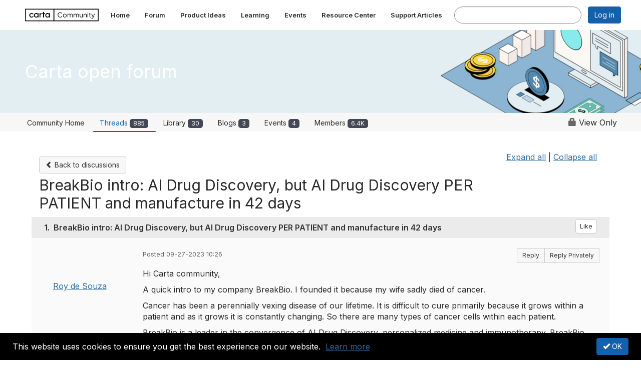

--- FILE ---
content_type: text/html; charset=utf-8
request_url: https://community.carta.com/discussion/breakbio-intro-ai-drug-discovery-but-ai-drug-discovery-per-patient-and-manufacture-in-42-days-1?hlmlt=QT
body_size: 114931
content:


<!DOCTYPE html>
<html lang="en">
<head id="Head1"><meta name="viewport" content="width=device-width, initial-scale=1.0" /><meta http-equiv="X-UA-Compatible" content="IE=edge" /><title>
	BreakBio intro: AI Drug Discovery, but AI Drug Discovery PER PATIENT and manufacture in 42 days | Carta open forum
</title><meta name="KEYWORDS" content="EMAIL, DISCUSSION, LIST, EMAIL LIST, LISTSERV, LIST SERV, LIST SERVER, FORUM, THREADED DISCUSSION" /><meta name='audience' content='ALL' /><meta name='rating' content='General' /><meta name='distribution' content='Global, Worldwide' /><meta name='copyright' content='Higher Logic, LLC' /><meta name='content-language' content='EN' /><meta name='referrer' content='strict-origin-when-cross-origin' /><link href='https://community.carta.com/discussion/breakbio-intro-ai-drug-discovery-but-ai-drug-discovery-per-patient-and-manufacture-in-42-days-1' rel='canonical' /><link rel='SHORTCUT ICON' href='https://higherlogicdownload.s3.amazonaws.com/CARTA/3262b78d-94de-4ec4-be37-3a5e04d2729e/UploadedImages/favicon__1___1_.ico' type='image/ico' /><link type='text/css' rel='stylesheet' href='https://fonts.googleapis.com/css2?family=Inter:wght@300;400;600;800'/><link type="text/css" rel="stylesheet" href="https://d3uf7shreuzboy.cloudfront.net/WebRoot/stable/Ribbit/Ribbit~main.bundle.47bbf7d39590ecc4cc03.hash.css"/><link href='https://d2x5ku95bkycr3.cloudfront.net/HigherLogic/Font-Awesome/7.1.0-pro/css/all.min.css' type='text/css' rel='stylesheet' /><link rel="stylesheet" href="https://cdnjs.cloudflare.com/ajax/libs/prism/1.24.1/themes/prism.min.css" integrity="sha512-tN7Ec6zAFaVSG3TpNAKtk4DOHNpSwKHxxrsiw4GHKESGPs5njn/0sMCUMl2svV4wo4BK/rCP7juYz+zx+l6oeQ==" crossorigin="anonymous" referrerpolicy="no-referrer" /><link href='https://d2x5ku95bkycr3.cloudfront.net/HigherLogic/bootstrap/3.4.1/css/bootstrap.min.css' rel='stylesheet' /><link type='text/css' rel='stylesheet' href='https://d3uf7shreuzboy.cloudfront.net/WebRoot/stable/Desktop/Bundles/Desktop_bundle.min.339fbc5a533c58b3fed8d31bf771f1b7fc5ebc6d.hash.css'/><link href='https://d2x5ku95bkycr3.cloudfront.net/HigherLogic/jquery/jquery-ui-1.13.3.min.css' type='text/css' rel='stylesheet' /><link href='https://d132x6oi8ychic.cloudfront.net/higherlogic/microsite/generatecss/16141a82-33db-4920-837a-bdc011cc997d/d3f97809-93a4-4a34-ab92-9984131eba5b/639034670475930000/34' type='text/css' rel='stylesheet' /><link type='text/css' rel='stylesheet' href='https://cdn.jsdelivr.net/jquery.slick/1.6.0/slick.css' /><link type='text/css' rel='stylesheet' href='https://cdn.jsdelivr.net/jquery.slick/1.6.0/slick-theme.css' /><link type='text/css' rel='stylesheet' href='https://cdnjs.cloudflare.com/ajax/libs/slick-carousel/1.9.0/slick-theme.css' /><link type='text/css' rel='stylesheet' href='https://fonts.googleapis.com/css?family=Muli:200,200i,300,300i,400,400i,600,600i,700,700i,800,800i,900,900i' /><link type='text/css' rel='stylesheet' href='https://fonts.googleapis.com/css?family=Open+Sans:400,600,700' /><link type='text/css' rel='stylesheet' href='https://fonts.googleapis.com/css2?family=Plus+Jakarta+Sans:wght@300;400;500;600;700;800&display=swap' /><link type='text/css' rel='stylesheet' href='https://fonts.googleapis.com/css2?family=Libre+Caslon+Text:wght@700' /><script type='text/javascript' src='https://d2x5ku95bkycr3.cloudfront.net/HigherLogic/JavaScript/promise-fetch-polyfill.js'></script><script type='text/javascript' src='https://d2x5ku95bkycr3.cloudfront.net/HigherLogic/JavaScript/systemjs/3.1.6/system.min.js'></script><script type='systemjs-importmap' src='/HigherLogic/JavaScript/importmapping-cdn.json?639046002353449415'></script><script type='text/javascript' src='https://d2x5ku95bkycr3.cloudfront.net/HigherLogic/jquery/jquery-3.7.1.min.js'></script><script src='https://d2x5ku95bkycr3.cloudfront.net/HigherLogic/jquery/jquery-migrate-3.5.2.min.js'></script><script type='text/javascript' src='https://d2x5ku95bkycr3.cloudfront.net/HigherLogic/jquery/jquery-ui-1.13.3.min.js'></script>
                <script>
                    window.i18nConfig = {
                        initialLanguage: 'en',
                        i18nPaths: {"i18n/js-en.json":"https://d3uf7shreuzboy.cloudfront.net/WebRoot/stable/i18n/js-en.8e6ae1fa.json","i18n/js-es.json":"https://d3uf7shreuzboy.cloudfront.net/WebRoot/stable/i18n/js-es.5d1b99dc.json","i18n/js-fr.json":"https://d3uf7shreuzboy.cloudfront.net/WebRoot/stable/i18n/js-fr.82c96ebd.json","i18n/react-en.json":"https://d3uf7shreuzboy.cloudfront.net/WebRoot/stable/i18n/react-en.e08fef57.json","i18n/react-es.json":"https://d3uf7shreuzboy.cloudfront.net/WebRoot/stable/i18n/react-es.3cde489d.json","i18n/react-fr.json":"https://d3uf7shreuzboy.cloudfront.net/WebRoot/stable/i18n/react-fr.3042e06c.json"}
                    };
                </script><script src='https://d3uf7shreuzboy.cloudfront.net/WebRoot/stable/i18n/index.4feee858.js'></script><script src='https://d2x5ku95bkycr3.cloudfront.net/HigherLogic/bootstrap/3.4.1/js/bootstrap.min.js'></script><script src='https://d3uf7shreuzboy.cloudfront.net/WebRoot/stable/Ribbit/Ribbit~main.bundle.d123a1134e3a0801db9f.hash.js'></script><script type='text/javascript'>var higherlogic_crestApi_origin = 'https://api.connectedcommunity.org'</script><script type='text/javascript' src='/HigherLogic/CORS/easyXDM/easyXDM.Min.js'></script><script src="https://cdnjs.cloudflare.com/ajax/libs/prism/1.24.1/prism.min.js" integrity="sha512-axJX7DJduStuBB8ePC8ryGzacZPr3rdLaIDZitiEgWWk2gsXxEFlm4UW0iNzj2h3wp5mOylgHAzBzM4nRSvTZA==" crossorigin="anonymous" referrerpolicy="no-referrer"></script><script src="https://cdnjs.cloudflare.com/ajax/libs/prism/1.24.1/plugins/autoloader/prism-autoloader.min.js" integrity="sha512-xCfKr8zIONbip3Q1XG/u5x40hoJ0/DtP1bxyMEi0GWzUFoUffE+Dfw1Br8j55RRt9qG7bGKsh+4tSb1CvFHPSA==" crossorigin="anonymous" referrerpolicy="no-referrer"></script><script type='text/javascript' src='https://d3uf7shreuzboy.cloudfront.net/WebRoot/stable/Desktop/Bundles/Desktop_bundle.min.e5bfc8151331c30e036d8a88d12ea5363c3e2a03.hash.js'></script><script type='text/javascript' src='https://cdn.jsdelivr.net/jquery.slick/1.6.0/slick.min.js'></script><script type='text/javascript' src='https://use.fortawesome.com/baa9bb4d.js'></script><meta property="og:title" content="Discussion details"><script>window.CDN_PATH = 'https://d3uf7shreuzboy.cloudfront.net'</script><script>var filestackUrl = 'https://static.filestackapi.com/filestack-js/3.28.0/filestack.min.js'; var filestackUrlIE11 = 'https://d2x5ku95bkycr3.cloudfront.net/HigherLogic/JavaScript/filestack.ie11.min.js';</script><!-- Google Tag Manager --><script>(function(w,d,s,l,i){w[l]=w[l]||[];w[l].push({'gtm.start': new Date().getTime(),event:'gtm.js'});var f=d.getElementsByTagName(s)[0],j=d.createElement(s),dl=l!='dataLayer'?'&l='+l:'';j.async=true;j.src='//www.googletagmanager.com/gtm.js?id='+i+dl;f.parentNode.insertBefore(j,f);})(window,document,'script','dataLayer','GTM-K3RZWH5');</script><!-- End Google Tag Manager --><meta name="description" content="Hi Carta community,A quick intro to my company BreakBio. I founded it because my wife sadly died of cancer.Cancer has been a perennially vexing disease of our l" /></head>
<body class="bodyBackground ribbit viewthread interior  community-pages">
	<!-- Google Tag Manager (noscript) --><noscript><iframe src="//www.googletagmanager.com/ns.html?id=GTM-K3RZWH5" height="0" width="0" style="display:none;visibility:hidden"></iframe></noscript><!-- End Google Tag Manager (noscript) -->
	
    
    

	
	

	<div id="MembershipWebsiteAlertContainer" class="row">
	
		<span id="MembershipExpirationReminder_7919eebb742548b184cc57f2d2016e3d"></span>

<script>
    (function () {
        var renderBBL = function () {
            window.renderReactDynamic(['WebsiteAlert', 'MembershipExpirationReminder_7919eebb742548b184cc57f2d2016e3d', {
                alertClass: '',
                linkText: '',
                linkUrl: '',
                text: '',
                isInAuxMenu: 'True',
                showLink: false,
                visible: false
            }]);
        };

        if (window.renderReactDynamic) {
            renderBBL();
        } else {
            window.addEventListener('DOMContentLoaded', renderBBL);
        }
    })()
</script>

    
</div>

	<div id="MPOuterMost" class="container  full ">
		<form method="post" action="./breakbio-intro-ai-drug-discovery-but-ai-drug-discovery-per-patient-and-manufacture-in-42-days-1?hlmlt=QT" onsubmit="javascript:return WebForm_OnSubmit();" id="MasterPageForm" class="form">
<div class="aspNetHidden">
<input type="hidden" name="ScriptManager1_TSM" id="ScriptManager1_TSM" value="" />
<input type="hidden" name="StyleSheetManager1_TSSM" id="StyleSheetManager1_TSSM" value="" />
<input type="hidden" name="__EVENTTARGET" id="__EVENTTARGET" value="" />
<input type="hidden" name="__EVENTARGUMENT" id="__EVENTARGUMENT" value="" />
<input type="hidden" name="__VIEWSTATE" id="__VIEWSTATE" value="CfDJ8JEeYMBcyppAjyU+qyW/thRKrqfkwZ/iiXBCiTmHXgZmOlLmkw9W4PczvTdhylKr7je8/J2oprMhZSVUOomZ9yPdcE6SSwlMNwXtchrFZQvLI3bxSwezHggtXBOWdP8hB4ltpE2pRuKvJO0AWE4TcrLk06pmQ+N0RaXvtmHxauXA8LHD7k9mU6/[base64]/uWQNzz6fGB8OECGMjk7XEJxgOYBWidgGwiknPpxMItYjMzc/y0Q64Vl3UvJbYuhqxQ9kpZqEyslwd63IoeIeJHmLV8d5K1txYyJbiT++34nhL/9eyrkVhNiQKdpw1KtzOIyyuyAC7DWY7jnjldCKcTJvz71wFqUZSXewcaEOWSfvcKdPww5bt9X01vDIaBwEOV+mrbemqCjeLNNCgIQAlHwFY3aycLFNrMb6hivh/LjELWHSsK5oElYYsipQNbm/vIueyfL6U/6EyFxgOn5Cu/CW9ceWvUVRVEAvBUI4GPHi0EC21qfZ9zKM0xSsm6KG/cTxiRB7bShoED5jGDwHUrHTumckR1WESkyasn0jlaaxxDl0y9jY9vxN4W3lneX2HH/Kdhp78jCNBxSEPhR2jvfEJhFPliQl0ANSm0bRr9njH9hF6AabsmL6FSKczPnSrQc8QlnehQCU/FpHnxDUnvT2m9SA+VDGuI5Jfc4zEkJWhxmKPVdkP/OtI/AADWo4Wq9v/2pIhc0gwL3dt8cM1jq/xzqNw1kZK1nLcmZV+7O3WVgIX121XEMa8f5zNJjNYxvSPK1ADGcyy5IQYu4fFLQge9UHm8u7QVdJSPAF57/fNAiNl5AM4nMZAu42oFoqB6rx+QggN8FBnK5zT+Ps/aTep1cmJgmZrxdYb4GVz1vFJ2irzKg8wQtKS1GChZOZUG1qMc+B/7ihp/+MbNyccSioqGbvYLEt+qPa9XQb+aTn5448xM8a6slN3zqKdl11E++iQeSlm4Qmh6UJCfVRRNZX5S/6tu92OQA8MIQJiOx99qRSs6HHygw/BkC5gz0hC9Ayiq/0WL0GsEWV5bBeOir63svwZp//rcKvBVisMRuTHWGuTrLPbhBOqUxpBw9f5f4efmHmZC53z2s31fQz966HL1Bjelq7xZsPczlTuiKa0+Zv6tJYHDabk6Thm4z/IKIiBblybz3f5a9iC0besTjYNfFI9zaBk2rGXMMUEELu2mxk6moGPji2AKDa0XMDEEQ5ohiQEC1DPLezLQLncQ9bkscPa06Z4WP9oIsnDovX8L+od9jn8gENSwKQcVqUOMcsDcZAI2gBpk55QXxk4q6Xycc+xz4e1zmTf/jpSp8qiHncTdHhpjJGG0AirwNC6MXbIUWnLPQsmOsyG7cSz94Uvhd5EO0ROIbHy8OUvp3BJpl4vDlTLieZcFI0R382HvJMDWGwjzyQjyeTmVRZu001VkYWDceQ0x7oQsU4cqq6zJD8CfWXyr7pOVAZ6ODSxlibIDr9MLlUI3McMXoMOH5e27kG1o/[base64]/cZmUaYXHivVd6gpla6TC8alGcEltfTFcdVNUPIKyqmKFiThZc/tWZRQ90xVJCUj8XDlZMMHRPz4S1+NY0x27Vqbs11xM/s+lpXoMuZmyuyc3pC05gsrJtCboS9LHaBjVTx/hTV8TnN0Poj5ZIRCw/rqhYtYJKcxpRYJ09PNV3qDhheKD5bHnFaaeDNo1/LQjAmzY67qF55rqq8GilgpK6U3VhyxEL/xiclAYhU5wmJhF7j9AY5AlKKh7B405CARuAXRXcn1RHBNn57KyCbiZ9KsKjeW8YzhkYeMT9F4pYIUJL/sOQGIC4YFKnpkXKX2zn42kKj/[base64]/7ud6CnDaMW0ku6ctgR2VGicO0R0jSoM4L1DQPKwVnVFn/DKDt+i2FPtpb+VcKeU/CKb66LnyzbyiR+ZFnePX2/4Io7K43RwMc0HE2QKVLoQ+mRrma2P5kiATHETPdp3D21TlSaER340fQ9eRI/nBi7pUopcPOPOZjozq1Imec0ZeuN1wp5ZtUFdrjwPrZSu4haK2XjgO6gqO59jXfkz0yZHhEnEVRKaE6cRSwkgH+rQmGIXDboSVLgbaZL6LYv3TnpB1FwmO/A2B24r1yNDRipNB/uoRCIMi9fb8ixEENn8+h1/BQtlq0pTu6ZRXeeIw6whqR2GhHRDS6r5ic/VP4Go2g0pTQbRiaeCsMUACoX5We8sjlSvXCiFoq9H8ILPyPkpzgGOfJD+oyIl0iVOOycxY6ha9Vp1h5Z3zUgoYjXkbfqb1ShgSuvzKV9xWLO9dQ+1mUyh8ERt4ahHa0ht7ZmHCyzRw6SU/ebK2TLY9WSM4xF+QyE6Q28yb4kfKIddOTKYuXo3ZZi9Fk/K0EBDLxPVM8xY6kQgxIF1Hk9++2Kxziss9NtxKRBsJEQeIjVjwKy8ZpKBCP/rk8cPzkG4K3iEa8apOjLV1uP5DbFd1Joh+I58siWKMRYii9P3gEF+sJH9ssrunpKinvVRr3g8lnMyHB8+DAOw0VjGW43xqSGcm1kfhvgGY91L90W5T7VRzuEb7t1s4jIA/hTbLCxZHHFmxF6ZD/Y1558k/LV8t301VDzbOzo0TBsUJKibTXuedq0r2+fwtuJf2izz+tz1y5jtnI6V0zAYejLShxT5w2cNY0tCtmuWx7Y9HSEal5DnedXeghPccUEJEzDBKfSNq/[base64]/EuefxaOxw3g0iXbgYXykmCxSl0uZqs7JsU5VL4G6x6erZF9BWx7nhRB+chTfApig1dRL0tjBW82mf0phDa7Ug0Oz1UDQDVmo3u0wb6UIQbXGNTGpej+bOpiUi8LGB4qfxjZCkboKC/j750h7m4HOUNZDUKVieB9cLioqrE8g46JcRx/e4v1CXsIeaI5C2rRyrbNmD0usYJ3P50+lA+6h5aQ63vHWhDlT50/gbk0qfJxhTcu0ZLmbGBeOF1s1M6tO7Y2O9LGYJhacAzVjt0D+uGTsk3C3SywoguzKtvB+BjnwnNh+teZQ4PI07ryM2Zfn4DAR3jOHe8ky+jpnS81bArCQi3XGAYWsJF7FlTm7ZXj19MYAaNaiR/xdJC3ny24BG+RERk8nHT2u6RzXq5Nn2icvTaG5YotQWSosJSBSNsJSyO3ROp5mOs4T3UeoWZpHvkWSIjRYOXJMNXcUuImY7F+GaPza+BWeVzDJ3P0ISY/zH5KghsJQ9RUz46dlXLeGQ9Al6gdPt8j7wnS2s0d10dePfFq0CqIGcYtDlg65DIOOslGSsFZgnQ2PkR64/Axy2HaWVoMJBX3eYc4hvdsSwDQQDc1e4Z9vm1A3D5Zi00MljDUGNxP5fxX7G3c+OS5qnGOp7kKKn7sNlEGugaNbrjnNXXWz3uatrL6HJxfSyHrbxn2d0NDXFbslnzANZrNOjHVI/kbGnQ64axkQFViIn7+H4IxgVYer1GyR63Fz8qAv3+osqOg1Pz6XJ5voJfBRJng/T8Lk6SN03Ik5UbcO8bb6b3lV3MDZoS5Pcrk5kNz6U3oJ0F62QU2wOY8w0fVzHkcONYAet83xD2VyFs//yDhpOpkZbbIDBEWB1Lh+/FRpJZS2CeQTFBbER+FXC2u0TLVNqwhzAb9ca0cPU90sHcgiYwy7+hB9lZ5eZ/uuj7R0uYHKeDaqI0pvW4sDv6BVyhMbNvqLr5NRRioBoPusXfSMgcEgn606DFndM5rlcKjK6DJzvtGvAl9Gmo+Y6j9K+0kjw2MZ2LLpEPmrmHfUIrq7dciL5YgQZsm6FKJ2a6K18L8QGprp7jq2Ba/FFLTXzYqAsCyxPm64RcTCWnq8+cAWf96/Pi84RxKz0PjJp+2OTB4aJoX2xFrGo0ObpfMYGzq6RCD9qV2l6Qq1tpHSXwFrbY/bISorn3FAFiNRE0YfnUP40TI6+KxSDfvAvBXqgClIzM8n5SDZiFfHeaPYHcDbd26mXZhgg2BbmZ+ivxt+tMP8crwoAgKHexGAAkSxUxXl7ZiiRVV2znc11NdM8KqLgujCK/X1lLj+QlgCQzt1bSa5YvMXwKzd+KaTm46qpT6UWLn0KiXr2zj3fUPtBgL9SEzgUXAM6QpkkASO3BLSYhJTwDPkg4wJ5mFOYFHfzNH1W12+oCFic5CEjGH43bdhGd9MhBh8/DO2fft2Mog6OTjcfbmVXwXaVHXVK3YfKM/d+tUm95KCsBbFIYjlOy5q61nJHpWHkDDF3Y80gOEv8tNwzMMBx9XvYWBgCLgbYhKidXiXhfj3ZjqnrL5JfE/XsRWPUlTYTnNnOCz3V2bAKodQD2RJEiMecNTtLoj+EujUHs64/g68Oa3w3xWOZ271EybuKD8pYQezhZD0URCYjEo0PC24dh+Nt4XmD3+etyZIkhHraBMmoLV1GclDZBrzRmsN8Uf/kPkjwpO7uvkDIUEoWSpZnV4M/B+cPTBAo2urJmxTZD1QChrZ3xK5jJAx0f+/dFNHvX8tl4W4EfdxDui3X6YR7iic6QzZci4NMofqMdkhqjTsVsj0YMnfCKdPPka8L3IXSxKB/VQDs53LgvAfJ4CJT3Z8uyBwulOGp30l7g1R3FHECeavNBSwdoIg5Dcj+qB3MDIRsUdh67b8Dp/eIxHfofPRnYlRKNFhv4FE4x2USsueJBjQ3aEb+KRVQMe0XGVl7RvIxq+H3iJlxVDYQCrVH/GDd/PhnlhdR4L5xJSg7e50R5arMdxSsoxjWkLi43vVZdxja+CL/QmYzOTFl4WyBqhzglsaDVAjxpvkqdVrhjf/Y12WZ9DbERTcB97gpuTNZ/HRenNi62w7ALQ12+GCfyjPiiZEJqdRj8ChebRk9SUiy2tm6bYhk2PxhuGZ+RUcWBdqDjjStw7iHDpQmO3KrQ1oZGaxL+Sd602U85ry3vj8bTMX0n/DikdQpYh8dFx31gwwui2mkFLeTbM83FQYZwq2+DRDmJR4Z4UOEj38CcLwz/Z72yUojJkJGQFm9CYlMAYeyWtAR109d/S6gf4wK271TUImrfCiYFVgOPib/yhw+pDaapQ/PMEObA2vxM62ed1Ih/PWpj0WBve/4nBm3UhRXm3nMmxdy7mB7TtPA97bBnLbw1M1rKNRYpSFLgm/KlzJJZr3Ka17ozavgrrR/XgfLDglO1IMuefeD+ehmrhWC2VMHTVFrgaMBGGZmIWJosnLu3VORlzwfbY1GJzuhbVuIA2JdOwOMfftI8CgdX1clc5NDE8d2v8gZBsdYm4P1G+rC7Jq2iVhUKRJja3zv6misazIw4ihBft1waHHiEKq+ZzoP3ri2yfcoqtYdfGG7S/UhQahymFDkowBWc3lFUyTDOLL+e7Je56eaBM3dIaf4yJ1hWINh8dZ3hhTM3+nbJOmk0fY9iR2mMQlSDodqMJThiJSZgJhQurGvm5JNG2YkAJGm5StHL5Qh0F4SSWeihe/HNGW3wfxnBr+UMGRCi6HpZSA9dVMi6r6j3DuwqfjG21FxpwaiwXXZsf3guXJtaYNm33soeQ8tOMONhFcsG7u22okUcOLJMou5RvC3mSduJ+AC4ipFZNWhdOxXyhl2O02CRl/OD53P3nzsqa3wsNvs4KpF9fJKSaKOTM33VnbrS5lCjVH8v1Zf82EgoGc2+5AFq8WsGjQZkp2YelkjaEflNBBRsrHhqPKQYNHQCKQeUbwK7SfkOUoH0blATpMe2LPTaLJyTsnlvXvji2lWUSLXcuiemIJIr3iR4Oug4CZb3yKaLWNlmdv2si4SibI3M7FHz34Sek0/CTu2HRlqU2VRiFBty2h+Lh3SR4Z5kyOdqkJw0ZxpBNR8txaGpkOSB4dENc/OYPRVJhzdGGxffZw8v3qnQLBldnaqOetY+vHkTDoGgdRODwa39RgbAv2JEluOqw1i/wlRaeyrytw42hmuk29NafadWWLzZ3o3u+yh6+pBCBsSud7r414CK0vyaHbSn7MU+a/aYrgH85nIqdq/L1zB5eS3fQnC5cAx2XrY1pJHpaPVW049Iu/ITC6EURPgA+a4vfyu7tnrKT7NV6IDo2J/1OxaOcPdGSLEH9GcpYD7GCMPAfKqhhuC+iUy9Ai91aTqzwXw9nnahU3spRgYLC0l970oXluOqNGJ+WdONs/2SzTRj+Hrym3Xiylo6nVoNY9RkTuuTg3/JVTUZEZoypgyTJCrJoOESa3yrZfASeu7pCbJAO7KvoFlqo/MLXDPfmVJTJCW2A8MX2QdmGGVA+qILwEeC1245v9MqjPzF4hXNXhDFn8lu9RGaOBNbKj1w9gNO13IJhCM/[base64]/qEW/fZd84V0/[base64]/H2ZqR0qyFZ2IU8BoYaN5OFJ9JH5XliVSItM/kcoJbrdFTZhd0gAV1vS0L7Ut/q6wdTtcxY9UXPjlh9Q2A/w7faMl80lzFMIWNHxIwmPPzch9AFBlf6T3G7ycXBXRLBiK6E5wZEPHAa7s2GWdRmSpsuv0JNEV54Oij62bFLEZqjZL87lsxGB+CGk/vX+gSLZgWT3EhosVT6JoM0XYMollApNLXyXU6q6ItDI6qKtqjNF7I+Kln+R2d7HYVDxHNHb1C8G9X8Sr6uJMlAuZlzzGtbFbVcpXDF7orl2wslKbpBuJnozGGtt4r2chdPFW07Szdwpp+rei9hKBcI5o9PRt3BGiiMO+JQrwKOPQB4qUp3/uS5jiL6IV3WkESf1MjD7vwH/HeAFHU5+6hwVUJxXVYGdFAvcKh3qwkZXccSnk3ACxXiHuy7HlfzYGQP45+gzmCTmexAsCunKhjkWZTrNbGu7/hgYTSocvHLhesF5v/f+0uq6EExdYqzuIN6AnTpUoCEn7Yu/G+NiK3j1/qzJnUKv9Sd4M5mthEzzXNFU7QUx/2RgqNCZ9OM0vFezEKBxClyLIqItZ+I51etw8knc2jzkcAMR1PvTcW58PEh0f/X5i7DnPv0ugSLZI3tjU+K/Up/bAh6YY0O7l6df98YmsFIperS3e3eppo6LomFseJqyZbwCmxn+yquaPyeaYuL9PvIRGGJk+snpvbmC8E/zaz1l4Nyf/9jvyMrUnjZ0OY8HiN0IIEoodNKS0NKbmQKCvJ+MuifKTPe/VvTEzmonxxuMxFr8vlorR9d1hidbhJprSo+pvovKMI4VvFKru8Fmbxx370U8+NOWYbI0jGpGxeH1M2OnBniyaBhxIbSS8e9xFZitGzfj/HMy0Dt/Y/CPy09h0BMtxu0mhfgeMAvNdduqDsTYJ1J39j5tUqtwPBpliAyPJ0BAudLBMP8o6Q1dY2r32MrYeXj41xLZo3/JiADQb1zAJYw9NqFCKauGnGh+3Rwf6z+ydyqCmPkVG4IDPYXDLrYs3BOygeVesy9MDmcKN2wuoeAhH4qhbkFp3j9tVXRG/hwDHygfLGHAJ2IVKNSy2WJZhDhU0JKfsv41npQ2LdjrQwayZK3OY/HPk+HhaOE/y7cqno3hkaPkupPnOMahO7w1yN0MYiG98ObXsAmbl2w5GDRbZWEahS8J+7VO1pxt5qRcbdJr2WGWT09GtzyZf8+GloLAhAT2bBTrq/wHGmRxYhpZQa4apNBCKu3F2QpjBnIqOOOOZKHaHGYTSVkIrex6DC8bRsLoV9GneENnSCxQZ6fvyFJmtkg/Vm0NBaCgYRnXFeo82PIlt65SeVTLXjCwv7s3f8Tb4mh8kRsHMtJAfcUhhxJDRt9fInqUksAvbDxTc0Hb8sqzCNzhocrs6q+tSMsJj2Vp+GkJ7GzeKgnmMqpDFEw94m7I+vmh4f2Nnv/ae/xSX3z/M/eMH9XDkjHMS+sqLCnjfV3dRAHfSmVF13mYmMMV6w6c1MSbadQn2xbqXPDJqqKthA1USMkuGAkGMNgfqKoP3qSJTp80hitkANI/gqtk4qkqNo/mr3dOOOD9+Bu9UVnSBc/lzBw8/wZOMG0jvJXVP/DTeI6ar0VOvbLzNIsZsAy1/CCIJUIUatyfGHon9WZdDTlno+hbJMYOJQPDIxSGsIxO46W5XfytEpMQNpYWctNX8e6jMr5eWLAgbBLVzn1s979faPd852o1Mzdmh0hkU9SDPBnu7kI1McoJqZvJg6KMB85vrU9BLUFrHVJcexdnrkvpzvMZKN1ngrt/8R/PXoHnNa4EaZg0SOsEYqc4kFlj+dsQDBYI1T7Ok1UZZHVc7nBrgW5SrQ5j/Tvpi5E4hOeeatcdW/+yg/cuJqhSQXeK/Cx2Gx+axa/EGADIaHRrf55fBtRnHwk03WQbEqjRnJUFdgzpMRHZ7ecGxpLXdnl3VC5Ceh4+5x31G1us/Mtfn+kr8uKy42iYV+iLpYnJ7vnI1zfFXLNPUmyRvwXp4UHIJQA9/FA5sMHwxx0PIt4kh58K89xRa0+6qrhh8zQBpVEmEoJl5iTL/RSg/wcyHzS+GkapGLkrq3Ijb/H88tu8/Kw1WGyu9FWi49l1VO6B/KctjTa9SKZJUMljyXOc04SnMCa4xm7y5dRgqgiKXBfLTv/DCtL8IgMhR69IpmziQsiBvz77Am2hHnsZrrPBwWla6YQ0gZvCUIgsgdQcIqxjIfsokmUegqasJltqFp+XsMseeiwTnBauANnopHyPFQwMK8WrsFk4jYCV8JsREHn3KxrJHhzJqCZnNunPtKZkmkCGWTh9MwOXAwvBPPQdcb6pOJKRf/4GmOZgnAlMIpq/ALARh/qj4GOBeqhBeZymIl9eKRUShEITarDzlVYrMKK/qlPAIvzbvvl35cUQ6Z0L1C7ts7yRI0fxobETnj23Axz8fgrqvmuD3AxSWbpqQEXJUIWoTw037kxV9V6+ug9UrF1jRoN7HBQkvWosRMuFQUXOBYAPWoM24hAVADKjWneCJh6qH3r3zW0VD+jw2sKj4Jy9LQLHnIZHHLL961hmh2bG00kr5Q9wPFGTqST/YJIxtwgt1uoRq6NaHI1+e+fvRoqUOZHJC8wwcRZP1NbedY/q8m2TTlL/rpkyQeFFRBchNi2zqF5QcJCC6XCUgNUe0IbY1Kv7D0RgXPWm+retK6pV8XIthkscRO+gxhISckSOBvegfVd3LkKQVONsexKXNkT/[base64]/SQGPLoBkuA/unAqXDBsw7fvHoOIFO8cD2/Tn6RoXjOeFbXRnH/81zr/mp5hXatx56zlvjsKzTnfTLuXJGi8Iu4D8o3KKsR/KxQBfNMA3DAwa4qGAFaP0Q/[base64]/BysWCEEni4EcOfdEK+l1RMPOwWwQDLhD+YgHtC4vb1asMasU3NTDYrmou9N3NxwNWSDBzerLksgnMj/UaazRU8pCG9emNaLRNNhBASV5BzPLzJ4Y4SbgwlEG2ogWHACWwTSa7C+XoscjjqIuEHmzaJ0tV0laLsA3OKhoFHQDckSru0xftAzZ6+YGa0StIt7FT0NQucba4UwaHBXvUhkOY/LXpgx/3/1O08WrsCq4exxjdMnbYD2SWwJysuQtEtBS1DYIKMc6tHBdU8eCo2R9uE79MDgsRXOJ1NW40UnZoSkQYbOhWOwvSfTMl1qH55HBhfFH6LGQfEPTE+1/3yhUCFi4rbn+w3AUpC9C2R5rbAWNgmP19IcKfogbJcDPkdHamd/wrd3rT3l+ztW92nGAu0I17frFp0fTpRJNEgjDsYC1T491Q9y98hPkJEv5/003X9FaCEBb2vN1XH/BoBfi6pEUKR9DM/Pp6CyYKid47MzQLPMqbSJty8Qytw2fnj0hRnYO8qQ/6qB1pFh8ztfy4PmTJ6c0LR32xNE/6J5fPf/SGSQJKxO5siHPT6PwooY7JZoold5b4nY72qRFA/MNn3dd5loVPH00c2+K/ZpNfY2r1qImuwN7AZY2iQO8by04EwVukzUISdEZdPFLyg/ztmS4+eToX6PWcthrF237uR8/4sncKIOHDbk2AWJen6KTpR7RYw4Y+EhHVUlzWTxn0mdVQuT81bqL8RVVUFbqk8zFTGcxmNzeFboQsuTFvzyC8qvSQUfZ5Y1z8BUcvw+hwOUnpUALth2IBMc9unpEjXY+jOISVzNUWVCqU+QV2dLBUOLIwcY425/318bYwivtdast0V9OjS7fQcfYO1VWZDILU1jb8Z2IkAXXAdf/[base64]/4/YiEP6tvj8kcvqHyD8f9YYHN/E7bC7wPsfY2Wfa1AcOYy+HyPDlpt3E/uxZZPJIN6QNEucaUXaJ/QmsbH17k3ehVhB+L5e8pM9B2fdWQtJjCtQ3EUoHWnA5SFmUwL9c0bRI70BopNPHkS1ehm6ObwljAIncFNJGwakyI9aF2/0Rks+1pClPFeCh0WFsyqZy7pHsv5rAdovjQyffRpngC198sj61JX/taRymg3P39lF3dNdfuc/EmfbGzUppd4fA3o3Xvy4tFom2RwdDTmJA9DRhgdWQlEq6cVOPHL/bD5ALLDbJAYBDvPGwLd+owchkP5CA3Te/Wf5XUYG/KP7gkGpbveG+dOJH6gPzV3uRwBatkbwEvmx2w4EezkM/Azb/syxxubTfSJPz55RlXUZ4HJ19JJRRLac2/LpsBfKfX0nIybUMHszdtl7mptMQHzLSxTssr74WwXwMW1FSuH8VSD/2noED4WgL+eck5SSP2xLRxUcAZb8q8x6hBOKMKJyMgV5jEiabEVjU2tKgbqC5oVO4SXKAfhy6aQLfYBiHdu4+OemaXmFnqtGnsVKwRLlAEVoy5WpE/hbDGBrTrAI3Zx6pTe3NjKRXpGNkI/XCixQrEP2EPpeEOJRCm3ZYM6BilQz9VyGIRu6sa5t0EVYhZ7SEii45Edo8X6xd8Vzt9DSCDI5BwfTdH7sm6kHKlrfMSZpD/wg7SaVvxzrFUskuMbURjGomF9n3K8TDbCQkDge83jLnaDgEpoJGOFYG3hgxYoxQr1bsw0veSum7ZZksqpZ/O84wifTu4qXPTUwzio8//izPoz3msO7kurOdQsZ7sty6EVVZtvGPNBvciWGxraBeRcFDFkym0bKN7H5U+vX4G0nGwkhXIOvKd0NWs713PCmo4/IPfuzBq7IxZ6i/OadmeEwQI08xcJcWg9kQMsGSgVywLAiwuCt03YFaRxMAM58XKx5e9tqrnNEldqzv9tN5lvwtQ5OphjfSy0S92Qyy61g7F8H32ZG3f/Va+YpCFgjgHfLHiKV5b3jHsdqOidDrNM5pe7NLTA79DXW626u+3Gl27mRpO1nvj882+XdE8FdyrL6N7IK0ZU/uIlHbVOcd7SJFZxt/[base64]/pZKG1AK6P19t0Dj5HTOx+dvlIotFoJllrLxOH++PrIxccr0Pv07geVszdl5r8tKfhYKMr9NZr+nso1OU9MY3/NVRTMFFi1tw5H8R9rs907oEkQKg81iWbWTV+KcqbbE3/DW1UyuOqwyXm7SVr5yYrRAJBGTFTUfx1H59nl9SZAA1InBRUpPDGNNaCorQox6NcDTNdF/[base64]/kMIDAO/tt6kAErkd2R9pOImbbiop9XMwKv1cPIkvd9rFz8y8h+d3NBBnuDlTKd3iPPmZs5/Tu7TUbzhKttLUoiP1b/[base64]/ZKo3ToOJLlI1Ih5xwpnkuYkAqyC/Q1NRGHV42tuFymXxuYBicwlHalwBKeRqoFJWSRTjBABzjPirjX7l/Aqjp1Gff4NeNAX6+B0zDVJSySdbbdKtoyoV56nhvitMJtGPb2Vqcr2rsl6TGTRrewpTpkx0fQToEV/udGhN5YWX+rg0F3YPVfSMDJFlpsK6JFevfV7ECZytn9Sx9jl0H/[base64]/a2+AUaNc+eXvbsq4dPXbaqtjh1/UwAs1q2AFo3/cVQGLuaMfw3Yix7Kk0wMWXthbGcUiMw5wMaiUuWrhgg3tJgcEApELDpMkK/dSP/ehgu0RfBhGLZb6alGONhjTBehEtIYdoc1JbFxgc8c+JHqpxVF6WgHRG5aVHRNciBoz7JWqkzZhwzIeewFGMyUfj92Fd5tsONM+EaO6AVO8tV7sU6jwDLBvTpSfXrxMv2BMTR4MTEwvaTwF9FeNwZdHPo1jHPE31ckKlCfHxC2z//PaMxi28o2lEpz3R88MKzs3UGy7qQNZvsmVw8ncvC0e4k67Dwwy7Mv1/9Ct/wdkuUH319qpB2Na/lj5aEqLkcbZhLYnb0v/27Ql+CVlIk+UG+eC7qUpH0SfDYLS5xAl6QlOwDvE+W/ua+lu2OwcPxebgEsDaCdpnfW6gYXgDwULyc05WwClg+XTPTgazBogO8CrNs1wEIccNfzx0rhhL1ZMFdSPoZuPMV4nEoifR1/GXV/wrysV6SaJlqDd6hvBN1NvluZ/7IU586dxM4AxNTbY+EYA+VKWnODuVpesl/Rw9IOq3VEmn+34hCfQxg3FLk7EDDswVZC/PrgfStoKoq0n1o/Eqv3Of2UDI7aE/[base64]/dvFJCf8KV+S69Qe3dO8JkbHNEwLYKTpb1IyzdeN6VYaY03xUBI6P3BD6k5/KSzFBFWzUHiLiZicwqjcHAA/z/bGjDQodmW9r8VPzPy15E/FvB0wryylAUtcJr+v3c+WzpSHMo7WW+LcrnWhzPlMgVbUPs6swQVpNN6g00MnII9gS1RTpRMibn4nwXkJ756airc/wjaByD1+kSoJs5EnNB8uZXcBnvH24ZojfeZ2rn1hEPbtTAT3jutXXGYwbE7b3gIpPlCtfBksSvDmQE/WLuBaid9Jxgm7UtYwVbwSOyQdirZfnjr0iclPxvkJzPcBGpW1UQ3NbovJ0ku/25kUet0uDsl/jJJo5OsTioPsrEQrCd2PQZgftovtlHi86L3raFOAebHPnbHcS+/[base64]/qauP1yfkgmNaFybDWSjclraH3KgQNdegshOgycAnQ3Hymx7JAY7VJaqULqw0srAkLeiUFHR/LQeL43jhRJwf8L3qkIvHNlz6A5Y58jDjcUAxtjx1dssPcPXK8htT4T6lPaYtU1FN1Xn/[base64]/jJEee9p/5DuOJiFXg99p//[base64]/xf4pdThfSU/N9eiSyrBZZL0/TUralqq8x5u1sUJHYJUa/wPIncYvxFIXwhGIMIB0p7DxljyAoqZLmxIKoiPFbX207T/gLvZVBMBeNt2xesx8Krm1nlCgwr5PSvizADWnxAF6kfKquBxU/KW/5gDogQHaKBvBklIg41A75Jxax4NjNH0L0H+zYn+pK/lMnF59pdwBgMBR3RYk8SMZifcBS0DAMkPKXoMuElnOphI0iKrU7Z7FCCTYx/[base64]/VTqbrBFQjw82tInCxvH4zhRoBbDGrD1HYEIk34VwZobEOuPw6AAiLkUH8SFG2Ev66UlqBlRKVPtdMqNZCX/7bgJOApC+u2dCDIfk+XZxFRf/m1FDWZsJVNOTv6JaKzlYvB7Sgtv1MhdFzTG4nkFK2N/0gPgwXi6A9QZcnhaSC+QvRfr87vz5/MUBLDdEbECMJHhjMZj0Kd5blcDNXZmgBBwuzwNUidhEWNHITFfHfSDPubaGDpZBKMXP+JN/eXMQIpHUr/CHIVATwuZ71gDztcv9eNOz4yRnuq7UIGii5CSa9dhzSnI5tayClyCi4icbq0MIP0xnybxqpbLeu4PCLoraLRsUxWX3twpMo8JpHRqQo3AJRASJ2FGVjurOTKE4AwKYgsFVDDkp//jnUJMXK2bdTwsmxpJ/c/HepFOQfUi7lS/yslFRceKsrpOAy3zgriKkGLIcSSZtWEU7TYT/67Ww3ONCuT7RXZAJWtZpee/[base64]/[base64]/VB8yOZ+9sQWbrADPds6PZUUvZTeNoK3/6mYauVOdilnIhZFPNhUzAbRHV2m4WLeE4+Y9tEgNzOND9o3TNuFC+mJOUMDlIPRQFG0elwQV9q0OxOxWAabFE82yIA9+YmdEj63KaH0KvrfbEGz/k3Ni10PKg4/UM/hLZVPyLvXHOaoj2f2uX7QMvuAFfoL6rtmr/qv6MjnWIx0OnSFXcFCGAiS6hKtG8XaLiJggSqo52c6/L6eJwA17Dn2Pu99YoiUH1e6AfcAfzoeYwQd8pS41DsNkoxdr12L2y76bWB1U3vwmxvu6I1rv4jn/2lB9RAUJLJPfu2TQ7a5RRIcNjMPYPiwmyJSU13aaNTZPT29vnNc66fKITV12QV/ptb1baDe3HzbkhWHNvgRQ5GheBu54lOLnW6oMngr67X72O4P9VQMa6wluHz2gH2HQ7bG9HpPnXfJ3iTUyGbQ6d9Ve+0wUS3hzHLyK3kGZqY8xz9y/7ffmSCtxP8XFxcS6bWlNxlchkD7JE0e+EfXObLiyz31YDZYwvDielvKZ7K03qdcrvou501FMq9OTRMRbWmCj3qFb4DcT/MQKZBNZupjIbkdtwgzJ2eGQwFxaORDoB/MOjwS+dftlNdaVBc1/Is2HvjuLVG/BwgzAtiByTV75FoQQKjamLDn9bGbUCBj+lmnVs4uHE9qMob6kEQwaUhp2StRItJmkQ6zuMf+HwjJiSV/hg+uOHPXVOLc+K3JqYPUfZC+UWj3VWnnCCCw3ycJkjyIHSaldhzJJ0Pwtp5iOqCi4Xq+APWpwcEy3PaijnIWIWrxiwlVNA25HAv/ymNb40bLw5OevCqv3sD05xOD6xpEHwSYdVkXFkbGmDLtvWeh4UnB/kxj/jdQ4ZkcSMWTH7WGm05rA9428WWHG2t3FpmH0EZ7mPvQZTA9HA8MlXXeGTlJk/MOzCSL4tqjnReXDp4mzg44O3d5BA6QFuo6ETyvNWsL/9/n36HLlxj2l/jEjjVMrm4wSlzQNsqfC/LjIfAA55HpdhPiKXaM+HZz1nSJkGiYVGKAuRwwqalpKKocyXk/wSfnGtFfjeF4CL9Gf5DwKjs/uSho0IZPXGX7bd2wiwaypw7KiVjQNvHOEnNhuTItFPzoGqb/n/owBhxuuN3c0IB0jaiuSwuub61uxsGWCmXzQIKnRu2Yk/3/thZzGCaDUxBNk0u25mZ+PLYfl9NVDTfjnMwXpzLFr4q7CB5EMChbMV0Dhv3hQRCUVBZ9MAp2k4PUR3hUwjeF8WeXiQkPErrwRV+YP5eywIYg9Qf4ejtvWtT6HjQgkU7idFEN0OshXEHSf9hqrULkEvamvsP/NCb+hWYoDcNl5c7aw+1Se3LsLhq0lkEewNiY70cP3HBE2KJZGOJeOH9F4MgSFCtrSeJGlDXVJuC3dmCXnTfhSC5PECvaUhmsXOaG9/ImbK71IUz+jeDzLeGcXeyF+aZmoKK/Z/XCviAtqKQnk64mplWYa7c+vlNA71hZdnIVT/TVHXjslI0iIeQSPW45H7r9x84r738gU03QIE1Gy8sfFZ3WEgWP7gO3QTvhdg2v6yGrPcTogzq2NfMf5l460FMADlm28iOL3R6O1KD+75G+Ot5RSI+GXO5yAw2/icmi5Hx8amUVDBxXx8bkv6vuJF1rs/jjj2QEosvC+l8j6R3+xrXtVCu8YrlmR5gv7q42VAR+oknOVDRTVewnffSev2W/ZXKOHwvrxoOGAJsIqIQy+ir1D0LC7lvuYYK/[base64]/UMuT+ShcWVLLLlqayc5aFI00vHm6ZQRS2FTVL1a5tYdZtlHcok9n8+vJYffb/9CApkb0tFihIT7EVB9ajTGT9oQ7hKC3otIRz/3ABJ3Jk+kY+OkcM0GqB04V3xnUFfemyjvgErFTqrZTO7zU6DlGSZwN/amYY/y3g303PNGc8V6LkzDgsfSCflPlmutsP2E3vvJmaKTMIsqfVbQTaDIhkPIXRdI/NTAALROxreXKVS8T+ZkrpUraTZMRu3AZsd5S7AHLPDWwLYaowJATrLtZPEM01aDvW2z9W6fPbMLVAbXfvZoKuNmOqiIvaCbxyODzSwYvsb/b9MXOtEE5hRcNn851tqQYGd67CmnrN1+VNgWYdzwl0KXh33buqji1xSJl51QildkGTvSpIiR0Qof0o6AtZc/DNJU35AHFWkGg19NztM+FDioDP9TI9Aku0Yhw95G9nxmdfvwI0H9xyNB/uNWtW6B1pUDGoiUV194ZleoB/YyZV5bKU9lsLRB+Ka1WaQbHFE5dxrX7v71xrHEVCnMx7NQwrnvsK/guEdzqpAbZZCSJQ+cpSZ4yLJ6ys07t6tQqL8tdR8CeZxmZgjWY8OdHqaMsd6o3cDXrPhjxuPiRBPQ0vd71/H5SaZtta0+bnWm2SgY2Cerkk96yYWW+p4py2DHMsa9CpZS/b3P5PIW2Dt7iBPYQYbQK7+mmT/KoUv82XILuF7Cs1TFQwQ5QgRkwJWIOT5AyA5DVkY/7KNrQ7DtbBid+/GvplczSKLr5ORI88QCG4LTeWtjJsqaXtsJKrLvUmaAzhBAYwvM5dMlC6A5XLadFlbJs806rCKwr9KMLcXCaLsYPBIKLK+v9PClgNTfg2DyoQ2xky0ZmyqX8TerYr2kdGKg3s387HE4i8BLplwfX2VhZtOgDsCwumfvsB1PzXAn2A2xkI+wevcHaIgsF7S+8/muBOtehMJhPmEYm/Rsn7bBgkpwZ5GGat1oFJd0dBTcPzEEYolFp71EOT+V8CBtWdhpVApQ2nTQnMUVfa4yxQUYt+pInrBo3Fiyf0UNb6WHP8oH9TJA/hl/qzg0jNGL9zZCehW5DZ2W3y+PNNkWQfi0tX2am7urv8zMziRgTEuKR/PRhNmTVb/[base64]/qFUYzC5ZVgT//WJZ6cnrLFkYTMasqEcUqySpStu1edOlELLAWkftK30HNYZMvTmsEfuaGW59ScKB9yDZskmuEKB3hC3qpdIZ2G5Af+XzH/7JOf2l01uM1058p1dgrrGzPEPf0L6DYd74+FLNwA1EGGJNdEsOX9F15MKbB6oZa4tCtlrSejZLaDbx52n9RYBtYEPrDtajp4+TmorzdP8r0fzkWddTU7G/yZVuhgE8kQ6ccOwgn28Pmmvx/krhzgrj2zNl0loYAynEYNoHGjLB2fLqH9nmjJYCO98RyWO6MGOlE3yMKowEVeYkYE0MKKUOf0inMQv9WQWcGkYH+CGInKVgLMj+MjVX/l8KhZ06iI6z9u3CsQRAZ22bJ32aN6FizwXnrUMrKhC3Jzto+KDSOLmUSY0YY00z1MStFgSbjd15p5fRf1eJvPVYetIMOkcAQQb5ty0B9uKdaqZzRlQoZpHnQb0oQdUuNnRQ0tTCfHJB1zH7Syu+IXzA0XTQv1H/ePeJDPXcu5NlWVZicr+BqjNN9+03cTTcbAAzQO7qPNfuRsn8Zexp1X38r9d+ULCBBqLI0LAmAFXGVCDzkgtagg/Uc9oZOvsvQdI8KiaidVPSYSGCUzXQNBcCxFxtcsE+F/QpRN3TPSDcB7C1CO4JEF3jCFHfTRTbt1rbOjySJLDjXfkD5ogup9RIBXwS6Ohb5ukOhH8uTMiJDAH8C06XPolcBLqj60daW496U59xHBWQ5MYNDL2UG3imT/MrVqiJSkCwhw9cQGbR4vtS6CTXZyxt/bS6rgRqc96ifpD+K1VzX6Hy/YJsiJxLx+F2p0rcCDdOvD8QIAk6lMZxSPGPi7oAFFSH1jgxuVRmjKZeFCzLfXEm7DCmywA8b98usZ9AlqoDjTOGGFoj0CATiVx0tvwPVa1WlaM1JfnCm7imo2Do6GDuH72TCxUOcqInfoZPWszY8j3fiIGwh66TtsD1g7dlCSokseujraYpIFgoGJ+d7mCANN/AcS45GPkfS8O7iCt0wSsvB6IIivghupL+DUvr8+JmlIFImKFOSGmZsZxNs3cISDkTlRSu4xcNWpP5D7dOkhZniGrljcSmDNIwbDqOBSj6xCsGLaeD/MrSJ13nZsf8e82ZbQBtN+iUbqhNmjcrOVwoFdsjBTH4LCT1L0z52vDVz/3sCchx/W1FxvuL11kRcBlJm58Ohp/OBqNFixHwhOgR3NgzKSfZHP25crTq+mfIliZXUnHuXulL/jyNtmh7ZggNj72O+oAIJmY+tH9uwChzRnC4g1WyimItLI26ve2sq5z2XUfO842+ALvugIyHRngM5iy/48UAVyvEykzF9Xn4AEqb3m7aclSvuPiUlROrRA50L16gfzXEX2rsHRSAvW95Xx9kjNF6JS3R+1uN+d2E0ZkCJ9N/8tieZzcamdm0xLbVCXRhQuijhKBWzkJTKmezaU/BE0x5U0RtZt27RAEDR24G3G14CaEXLpxoKacL9wcN1Pvig0PpfwjmPLro3NqgZdY5w7jafvM9rpu+fVKSsTLheTmhWf/SO5BBWnXF8qcmbHzoAr6cNglEF5tAknioMcyy5MZ8TCyR5Rutmraq8IMhkOPxGioOVL+47l1uypCpn201TuYtwXpDllv+TQUsSHJGu8cp2MbXrMVTEJr5Me9CaSY+ZSt0nN4G7YOmLxzgHsXAeaZtjxvv9E62NDxK7tXyK/bzkV47S4HpbFUapqXjp8Nr6S9/[base64]/cOH5EaNJapED1Ok8p5QmQVBuCg6yyxbb7FMA/TcNy9wwtn5g2aUSRjbwZkVBJOCc0CaD0BKLBRtuBrTR7dJ2YRDEmIUufXsUs6PHJF6xQd52pqLXblgCD8glwns9xK9aAgVm7fWLKMLn19qGEnS/IGrE+Yn/QsoA2CdYanjwa/r6bq3fwqBeJ83x+YLOuIKf62BuNRVHK7Nz8Zwn8dJcMrDMSUqoA2xd+A2rhiN0QsEjIle0SbZupkqKjNYu1Q3yqG1V0KMmH3FgyTFXmQji+2U5dU3Tz6EfRnTkc5Y4ZY1EeWemq6vCLH+86ShBxAnUbCutOz6oQ1OaQ97+o3xYhDy1jGS9sgG/IteuQy4ZLCfL92HdcF5IKLqNIS/MeqFgX7DiK54AdpwvAf3fZneNX0p8Cl0aHON6SXvuSAdSHwzUClOSEUdU5q4qdpVHctbpw7Dt3spJ/mvl4c0ejaZFL8BMWl8gZHjrM5No179108wZtghf6E8Ybjh6O9m8zB+pnF43K5to66FD5EGiZL9AarDKuAI2hWxdxMX8bKclTmhXhGWFQ1PNIkdI/9vIK9tZ4w7NjOFVA+ugrn8kdxwuTmXA8wTHhZuKPfggJCII1DCvznVmVjPYwTPPJfNu/UNqRlvhFsfBpcUDRZXi+UBWKA44VZsxuab9PR8EUz19VB2DibZhwH0b+i49xHtd/UlgZcimKhmugeLRNRzIF+UZBXnlrBkYODIJLajhJ3SskOIwRCYdxPh+cvLy3bCJKQrJ+InUsDGjP14fyPaMNM9g1nKYBjdtiET61CRiDhgsmqqac1565QXnidY7i3QLiqywF1Rh5fVUUChO73JelzHQ7r1o5NBmmpmc/v6/[base64]/ZIFkF9saHHwbwxySpSK54R8EYux4+2PU4HoxpzvwxewZmUBQb3JhwLoPwot5QItLMZsQuuGklwBii1bK6XVOks67ZhT88HX9NK9Fpzt5rqt3MwQgQ5Q+EU9QOJUTY4LkEO6OCTlNMhPCobfodJVzSFcB0Ml7bzYw5/Luc+eQ3Z0OYxXe7dbvAlV4Ja6K5i+lM8uQMEY4PF4CHKEGviW8HJXiYTiIBTxxPEekd6pMC+0QLCJxtkeNqKQf3+cnlEWxK3hQlws6eH+oG56MGz4GUgKq/pvyqEjEyIYK7s2rS33RKkFIM3hc6qkE5BHH6NRdJ9MDvF55H4kk7DFCtGB/jEigJKYxb0RQTXGkMm07x4j3dJlMJiM+y/A68zUKwxUSTO02NfLlk//lR5wuDUX/m2fbonP60qcHWDiJI8x9Verq2NevBTnIapBk02xx7WDCy+iA2MqNlEPX9NDvoYi8yOM8jmE5kb5yJHh7RFCmjBg9kp+eToZPMXCxPkfZuOUzUV6AHJW4SJDCi8a+kFMpuW/wQSG2AUY+VCLKtKroDWMklFTYTZwUKYkm1SLHhZTkaGg1EIyhhAmeGGw6+ahAgDgf+AMN2o57Tenoy4PTmDgoaeGkGJKuqj/Egy6GvczKPAfR5EUKG5Qalsw+qwOW3+I/cEWli/lliDoIsGcMDUbqHSQp4VotmLEvnZmbTHrPcvrAEfkGCz/6m4RAGXZjgnLOA8LrzLPgEHQocx0VDKxMmTJhc5ls4y44w7ncXMexjibQKr82wFcg4bEAPS6Jv5+huahTXr9o4/8tAo/vKz970uKq84t4kDAXeyJsnRDqun9HIK/[base64]/E6ryFlHO7aIYxTDkA7ctwRAa10xTrZM8fGPjuI83PT39EdHK+hw6F/aXM4HNL4pUBpbPX1g2zy4IDvYzbIZMw+wusM6RS/ixW/1jxE/KdhyhhoJ2lS3RcYYj5eYb1IGTswwA39rkJeI+YkRQByEAWCEBVqnptsW573YlRGvRRgX0VZ1DULPwwOpxXD1UjJMvXvHrq6jQrLkOdWWw99Tu+ScpQnw/[base64]/gpkSW3/iWAIignThGS+1E0bSTdu5YCiFu+bSNgAmbDGP978eeMwagotnuLdYSmInI7Q8BCNukf+rNC1UpzX/1dl/N+DnL1y08Ex+Q5o1cob9zYhTkF1LEocgfop/ZoB9HC2NdtCAzxcA36TVttlIF8AjEZT746N7r5+t2mhe/T1GuZHYFDuX2F1TJtvqWDaGBlUIyWo8IiHbzBb3fCYpZKo88oCKu9gU9pPvu73wfBD2fwqPI7HqZi0gZffYJHAGPENM5OBQs2RSZ/F1ieW7eSNNroSaa1H2nlIYFLGiWvykZe8zc9wN7f49QSYppf7IVqJv5szxGmTI1oA4j5Kyp91iQ441U4U3UJWjmAdhxZir/tNF9hhh23eB7kBFHW9WS5Dvi6b24KdW94p7ECvrnpxTbBzCF7mIyp/f18DVgu4dOxcuG4wO9mH8LHL0VKTt82sJxaKg2xK7LA0BJtHbsWYHbZP3duxpybFRaV680EkSQ/kWDbupRIRstz+/Me9+4Y3Y192geR1EtmbO6B61NS9GN7eRjzKzBncOmdslkjL2kBrCiqneiq1mvGIQ7nQH5WlGGeABJLVtNNFxSSRTs2J2mmv/WdUljj8h5gdmCiSu7ffk4ildwK84YAYyJw8RBqvKCynKF/[base64]/xVOvDEQWOLKAB5YrNVhd5dgMSHtrKRt1AOz30HGoL7rvvemL3+IGG+Qpn56KBpYDW9HL2h5K4W2dBDBD8k0Pv99zbeZXmNDBDu+1mnuSGkxrQeYPxYrEYd7oZxZE3Y8R3I8hQ45cIKLLZdDsYSbDnNER/T6sfJ63sa8pYyA3nhW6tDpJ3hvuEc/gVhNg867Yw2FC5s+XGlNH75h10cC8PxzgmfVe6xMntlYu+JOqJZOTxH4kgcuKdddb9wesIPDrAlvZ+jWE04VPX/wa07kG+DpIjt7uBzrybrMJTMya7jtv67QcTEdfGLnRKMGHluNZcvyhoULBmHCCTLoQKgcf1OkuumgkgCQIIFHx/WDcvmQqrGwJv56jygWz46Oja4fakryZ++Q6kgdKfcU9ooD83kkVBnvnJ3TDHiSKgYVQJ2PgZ0kFvunAezurUvncDA15jitUomONr9eFyzguzGPjAYaJcWNpsSWmWN/L93o+5XllWoLa2muigcv1kBlWVw647YZgPx1oTTNsaAOxg5LGqKrTlUM8dJwIirw9TdMEYJ02z7fyDBALSvjMaN1WqDUhAa0+1oa4f2jfhyH7uUSZDOVmkihCp+CFkCKDl0h8kN27Tl0FLsEIjBmFVBE5L+8EZ3V72QMwmq8L+rXGi2bDC5vdOMvb4li7/4d+t6C6DloscM0t3b5Xl7EdzremRXH/YjSI/5CKkHOpUrDhhhYmHDAJpYy2XRCv43Yhs9rEmYgIP5BoxQa6WkL2M82Ussj1gTBpyiTYHz2qCqf6/jDIz3TYuCDLiD8yRhRenbRu5KEirL9PmctMtFh/XpHZ+WrwLD2UiZWlW8cIXPtlI8L722FBMudhKt00fD+l30ASPDcubmTuU19BI4RdeUzWzQrjoHYee6OKlEhJQ/5VB6vCGB7+iBgMh5Y8KuX50141KboawP9E3xNd5q8xu0YhNaXT0YMYaTX2sArau5LkbuG673UggaPzx4HCdBOfKRQOi51le8gFf0lvc/TzMDdFeV3SocVnTyzB8Madd4fSSSGUUmXJCGebNqt/K9ACWTtFJ+q1s/f3qVLxEleHbnKYqMmj9iXOd8bou9GAkDIa8NRC1pzCUF5A9hGhkvPjJEgQXl7fmJAvHNBVIWYUbsf2MwSSytpPFiMCxzER0OzgAzpTBi3/qQSLTc+Q5/exMWgZB3fqsLZoKTPnZd9Tm9L0s/uypRxhrwEGifA3tTYcRUHNEuryc+CSdv7Ov69an0yviVT9+lWOrfI1AyzZBcax8Mun8pyqXFMvZ+Q6dANStjNBF7/1wAMuSZuTqvaXrJl6Uf8ZHbsIIdIcRAGwHMg4s9QaHEz5JPfMd+BltrjWK78ZHRG2jd7shKD3l5TEokY9xVx0/ymRdLLxPD+Qu7UYFvRoi/vECKDr3TTG9QODaPHwDf+5bwTSyTTjs1Mw/bm2KQ6gpec9zgi5E/IBaa6OIlQyVslK/xdYVFBxt/ak+kFtj1llQQ4k8IRJKQLEvB8kT8lR5Nm7e6NzVajnK5B0rKnhqxlj87J52mSCMc/A3i6NCdpjpAWufRjpWvVz7CzWYVg5uvkSTjZLwgolyxC3878sGQCL/cZPBP+CLtcqrxoQFgCFOx8d8aa+bVJ1NLMDTuAdPQQY7yk7B4BK/Z0Rd1wlcEWeEixFyY10+RhP9nFFdZfF67GDXwJP5+vmLcIGRbpOIUnO5/Z1bkif0kG2UmtjQPMmU0MkFcQyOtKHWBoAHEj47JTOyyBheFu89Ew0wBycVpgscUaN64PdSbbIysZDtoVRSA+Qwpa/geR789VjhEe92SwExn+5lzveTao+gs/iznFtAI1n+TUUy7mVJJpPZ0DtrE6fbL3Ed3Jhw6PBvIIIgyAedlvphOC7+PX0ycjJUxneuIeP8jbaR5L1UY2+7VhX6K5vdxjNQ9x7iKknEFpu7T30E82A1Cq1rBpWhbk2bD8NSpRmJYSXiRgPa0IDzgwanna+5L1gWy4JJuzG5ac9kaEYyPmHdetRg/0CgJ/20UJNPJkMlDEEMowk3ndT5yqEfwIA34PFYRZTh7UgbaQvCdmcWE/o1j5vq48ZRJwsxMCzZSQFxPvtRAZrYoN/bozwwy/hwaNMgEgMXWpQ+grgIxoHOdNVa6DOPepHUWI3wrLrqEbyDP/79kPs9UZgLxmsNiTjEoc3lCYQ/D5EQk+/5Hvmks0ZsCD2KhK0e1u4fAcIUeq0T6MvV+ltR/qT29+FoqMSmGWORKg7Bae0LZ/U8LL6MZYlj4E5MNKMTfaPkzr/PXxYtFIEBA6q4zfJN3qpwEkVhHNU6GAMMucJ9BbXYOEJiUkpfZ0QRAvUmu3hZni2U6Xo+ksKm/tMwNIObKSYRzMciLrDeZb7xDT0iYMUkrjwqhdDPtuUrcgUVatGOa0MdCRJoyqwwLeDaIUieWwlc1wCUiBB8XseT8SOy9lwPadkuyrsMLUDlZ7n0G6ONIpYReGk+3M/ayublfEHxufdXXftO2pWo7GVpSt3AHVYLPnjtRrbv0kczsfxoO20SG6y7sewam7e77g22AMijNvB6r2W4UH6Rg+TyNcA2BVVnDeUwUUTafRYEbRaCmgdM83OSWvxDmn1Vrm1TuotZWIqOJgwb0znXvQX/EvTg7+o8HuWGcIN269DSu3ofNXfpNfQ0DDnJrZ/vb96D0SGbhqV4OMbntnWOohZdxhHPxvEbsAtUPNSPsLBtRXE0eOWxejJuTOSRqPybIGIVy9Ofvo12i7BapIMz53fwEab34WlqCBJurI48uw0oe/odF/ifkjZ+N+91VnEvA3w3j3mOe+4+w7p4XYZL/6mNVv5Rzz1ZaFWaqDrDloj/o4nADlqQ3uCsACP/DBZYkW708ugPrgPtyNVugoIZmz/[base64]/IHIDurOzkI/sUoe4lSs5c2wIvnjke6RKjXYOH9H3GRRFDLAdT8t3GGDWU10tbhjyyLLxd7AzeeJ8T51C8vuJbRWf6EgG4s9S31AqEnOFgBQNL1ctpXfvipOvxINgsZnkmfUfd4+gMcslH/XmAS0zfTTnZNddnxzNYBbv7edh8R4XDY2DkcZAXTYe2eSwHnirNoHnDFVZplmwlAC0PIeCWVEhgocyiOZNIshi3/50K7ae0tT/8IkUz+X3nM/JTDYxDb+45BZyJ7+FGrSCm3IZk3a8wcU4NZhy+UGOIvK90N6vmTIr/TJF2kubnsFGTxuvSOxTE//DdXjrdW1dDHNrMsicOiEmzlk9wzm8yFGE+KG33XWCDISAUmVArcZAo/RGsJZiENYRsjUdhe/JUeZaZUH3f3X/R2e99q9dMhsN2beN/EfrWty2g5eCSCigdF0CrSCus3n+8g9MRPqfQiNgYpIeMsf1lZ2tpToY+MMTb1rVMt30gbP3+nWD3pWl73v7Tr7IxJ4WKp4D9CfKh1lHJhplkaTeG8Y9TiDPddnzhVNNOaa/2BcgMJjYktCehHvjGfCeLs+fGv6KYLz54/A/ShxVUw10wKuOgoYIn2k4AOOyqy5LuZgF5KZ2IU9k66qndI90wUjI2pG73IhUCQCaKCR7nlvpzXQekyME4GIhThAgNEg5zcRu9ua0S/evy8EzeEHz6N8uRtw0oZiovF2Sh7qk4nCEcpzSyT2M5URq90cIhBkZTYp82jKKMjPMjCK+2MlROmiGhw5cG44MspUut9fKckbfoJAd/0c5Qvv8hjqZLyrGArASTJ1/Z7qyg+o5wVavfI18dDwfXkQuNqoQAu9zgwXuHtruMYnWDME0C1KgViq2FHcGXzapvbCEAavd5hZAvy8ecOh6jf2xXXBkkixGW1sokcUmBpjV9VEvN4Gfe5gM75kDPJ5AnVdtEx9EUb6j8/482Ict1k7+Ggz5RbYLJQBELrEzyy6QcTSZ+EwOqoGE74BNasc67pKoQoZe+73t5YP4Bv22s7R1BaZ6Uc37krOR/r/[base64]/CmMPC3jEyG/RCVi49yFQYGUKQJ7cT4YJwZLDaSli1npxO8kjbz48hokkJLjmogoc0po5M2pMCZswz+V2Tes4ixTEf/5no8TGCXYOrWyMtrlx76LHZYLguehL2beiX+oT/HX9R2i3fgQja/Q3M4KeAr1DlzFAef2uaEv9JEdI1Oc8Hn/3+EKIkCVOvwe0JokZvq2TNM0b0CPfbZ/qqJfH22xesohFtIzti65VPFYP+DzGrESB79eIp3sYl3+hioscfQ+pgS4gxWwYhnA/1HFKLbDCfWSyE5FJUWirAhdvrPMmKaF8VsnIsiqWl3au+ldikIHlmejAduV5jK66JKUjq2V6lmfJxrB/VnIDRLkf9USS5w1V6yqCdryh1gBiTlTL4xZfsSjs2tIJTpZ3lNsadvtFe18X5RR8EuFV7U/LPdhylDCcQinFFTcSviOTJaGKGPiKAMq/FhzxQoJy6Ok/B1YDX7vpKefiSICQn8UmbVMRKkEqur57nE+8jQdc15Jpa4oSqDeE2BBxAS0SjX5FHyRNIgYBINMaMXq/o1Ch8cNU0HcwznRbQ7dpdi6K0PT3+AurarVe4xn+EKSmDh8TQCGpnSy+pCbI2lxy/FlZvNh4SfzaR4BIFlzmwsDo/aXq3f070xWcFo9CHtzGZTDv60S8e4gLoaJkRFxZaZ9EUO+mf+RXdelba2lwdTD0jR3dHGgrcko7VMruBgTqOcTNxUmDKks+mwvS0EsORi94yVCCMWA0GIO/vItiTY7GphGDUpDrRvTs65YBRh0Gn2+Tfg55oWSwRAgZXN1nid9+rhCD3hkZCpPzyE51EtVZzMTZXaSqC6Kfq7rJB2i+K/zd3fVAt/8j83s6YUjT68/CvjvUv8epqQ3rFsvVE8yjuFpR7Sia8wqRh90tQBGmYCszqk3nG2rK0GHw7X2nwTG6G2ppKuzQCg16sWK62oeBQlvYx/GlnbNWoBnzC+euyW98nz0dltztslUyb1eBqv+ogYRK08m7xTxHTCd6ri81+U7F/8AFzbPJMB7zKgEAPbbzz4xYrOX93l6COuJK+xukXFhqh1Ej9iQmBSVpLjrbf6Uqr4NZWM8S9ek0fXXEXDDThL1CPHu/E5gplil/7XfLHyBNd8tpP9ib73CyPjOjVWoGBP5t++kPaXZ/MrZvNojVY2O/ONI4jmUVlbMzAqDQFvTYYWQpujmk1ZzUlVMDuUP4FRnd4wQAY6Na2soCCWj+No7v3AUGhDqF6HjeIo6FtqePodHELFJQigth4BISoUhH0J9a/PcAwJpWCkqEHLQqLmAIIlZVN+Sc5UDjRrUPX+SGM2aXVo00p6PWo0jpxZwxZJHf7GDkcLgSlRhItyPvoNZrbfACF73lSAZQsm4O0xjFxvnNAW/CxaxwdtiDCWbFZgZGgHZyFlImLtmSOAPyWZSbEhryf/t6PV0uahPimUCJwOn81tpU1YXqjgTfjbaVIMTpjXzC6cpa8+c8Vra5XP4ot/BCwGFv1olXF/jYdCQqMay4Qr/clcM9acM/zI0nbVoEpNTyqThETQXKwPmBedXJCJXYO6NC3Y8r0gd5SYa/zmwe3l/[base64]/wUCKD7+jP2tMNDJ+Ry2LRg9KQr0sXINMBQVSsu/tyFxGHTiNOekeX9Q+/W1AIFhFXfpp63u6DYSWDtufGeN5mcUt9doTMZ8n5LGcZMAB0Ct2M90WPQ1mLS3CPoYPSyXRNw/BAoJ4JiWnbzcEAygFtXTFQpmb0Ho4GongzIUvCTAws0ePcqdtanhPeaJsoAoi83XeeF3YVINyQYn1Ova6hZXscbnhGt8OIXCkpBUalRm8aQh7VULRcu50s0ptnDd3VISDKvEX5EJ/UOgK/CsJ67ARwkbPvkLzMg8pquoMa6iQkSzG+ZZzM0V06rnYnYpSZC3iV/Euwy/+iv1pvjcY+2jiUMgwLa/qvR0E23NRMQw8rGE2SQHaU4Zkn/uUhvgBKolk6g42eQV99SOop+7pWSwrEhLRHa6aEe4k6totzRIDWNdPouhpQSi1OlUELst0yab6YIFsylKoNKq6TSoDvn/aXTo9ocofMHr7d79CCkJK31/VdUiTI5tSw2jE8rFZpDSFYMnQt3270RIrdktw4808vsdIGA2hY7R6AHuBraY9+3EB//GusEWRI4Oss1l0jDw/75Sj1dePHkPpKOJWTBCblYCW4RsgcVhomsAZu0NBsJ0oDOQCL3zabPGsANQA5w72Z65a2OMZxne2cpKitBRnl5yCqJeVwkxq8KBbU08E/7Q0NuuKySDQgzPu/vh8gtOUHnezNys/30cMam/ZuRrpyFLGy6ifrBJmN3nMhg5UdTS9gv+Wuxqa7P6AYfsUFsgLNlo+ngdnkIYox9iCkXmdOHRzVW8GDssT06dxuRwtDUklwe7/zMkRug/aixSFU5wwHXoTNcU93gBs51YCYmIwX5PxtuVZEv+Jkv50dQKB+n7WhShH5CLQQxh3BOFL+mpH5NkaT8+UEglHrj8HIQBDQ799NxFC8QXbeEPOpHzvBeb9m9swH0LhIBA5J4mgOB6PKXuh5Lya4xqA/889FRQfeSYIKHDeehhCx+fzUlWhwgexbqle2gVHGuDkZ++lqitczqx6LPjBqlov6ZTZCZ5y8ZGdZx6Ksd8vyPAzE9lUEQKWyjJS9hP3EePS9rukZPvznGMZn3l6zRDO/Mt7/8Z/kK6R5HTXPQVRWCu2FE8v9hvnuivfT+UGevKHEs5b77nVoS4KyRf+Q56KmcbpDcxmpj2DMfc0i7NnPKu/RqwwAfZfD1pI9otm+LzqoXpq8bAFbo1YkS4YIcHtRfC+m7cAynPo0Lha7uHvIZf7UElw/SvgTARk9a1i50dMjIO+zTnL5qnCjyzStZ/qo7eJqekcvO5JdQwj5+qx8KgbG0JfV9YXCWRN1OutNgtU7KDRWseHVBWbWToaZkFav1vdn0lBjqc5w/oSdAKCX2YllkbENf0yONnBqQCFQw5NU3/SWWIp9RF3u0aV64Esv2DS962mT3qCdmuCpTVGWUxWZiCQ+hJtZ5bOBB2GNdSEW3X/AUMdsmfCbg/4x7hsmRqvjwoAW9cJZyIbGREqoznMLhqKmULzSkdInRR7xNKvNrf8MlvH2svTjFSI4PIfEzm2EqtVEdpGmbh9wpLX4fp9yb0Y/ZtogoBOmOT+nJjbXn3muXIdsa2X7FcRf6H4uI/xc4gYqbl3T6BuzI9PXnFUKS568RA1O96jbJ7HBhnA2wPmtUQczGKZTBJgOgoWj0OxU5q+9DfuKBMAdW+hW+bkLAD6MnLbXFL93aJCiNlgluSMd0mdGINIDgD5CJSiqRXd3iQ6HjWxqfm/C9V58qiNjIjAVFApULJKwOR5rNpkivDrOudpbfPf8CgLq/hnywGMrPPABTLNYW9lrxVi6meXWXjUmwxiEHwbfYYg3VyraiojHkAa/oo0aXbnqT6It58LDB+KnCTMi3+3o9y9cZhXawuuyvDClfcKCzLlApjBHchKqmIz/[base64]/rkMWfjf3y7Zx+ehjSyieVYo4FGHmYs1TlmqQPdhrH4eCLaawM9GgyWmYn+ELH3vRK+qB9ileayxDkKq7Dwwa9V6qvG1nspMdKoPZQnm+ykV6B3e8k34qj4WQz2KmQ1eaP9rD8VyCWh/Jx/g+aS8a42oNRvt2ZDMXX0Zr9F/DVtpDZa+cQi4+HSrZzPGieBCN1VjWYG5+KDQtxEprlCgZZVfzHDopfwJvzbIgGX/MS0R1MSQwp8fHA6WpOxyvaUG+niC4IA5Qlqp8lhBzDikbHtXcfrEVbLnYofq5FwaNg48X7G5Duc6uhY7Oz0+T18iLzNCUxw46G9MdNS8l7h8V/xmDe6XZNmF7GhHp1FH24D1ND3ln4AQsNQNgfG4zpLId+7BfRBDAVo/W+MwdlpQ0W+LL0+ayX7ebmurLO6KPR3CY0dg2tRWxtdGBaNQnlWeBL/7khWTmfOh5tMoC57KZEv/XFAH5UbX4v0D2SCw1Sflobi9hCHg27DuVj/Ck6szDqtA0Gy8GoUMZ+ma7dylP+XEkdywn/jFW1W2oDdE3f4LxunSHVWxl7b4d7T+ac+EYH/3Rz43PMffKbX+e2W/8j+dTTGKiBItE6OWuJceq8WQKUKF3IFFUOllKYPdw4Q/12v2O2nRZF5EkPKMj2R6Lm+qoYLSQlfC37aGS1KcX0DZ/ld8+SkR7rbepR7ArKjyCnPc+m+RqJnY1goENIJdcQT/zMh/qZ96CuEvJ25dqHMDCOX2reWSc9rztfP4a4iYfAKSfVI6J08hgriio2v/+yloiTak9FlDM5QdbIfUXF9f1SXy1zmh+lWkzxITNi8V4uSTH4Ux79Aqt5MjGLkoXY5NpCTjJzxF7T7ixVlz2Dbun9ptndXBtRypIRuAwJ8kkKF2c8gOM9tmLieJEadILUEz1o5iwvhPSlGUrc+6LgMVqZ7B0GbZWLPp9ka9j/4safe5pubfZcg46JLhv0InlNFzP1FA4Q6XaBU2pu3YHr5tSZfIJdN5hgTAlhhURv8pkClKcdmjJ4L889s+u70Ahy6PTWN70ZjfmwIMGYE9nKnarpFhaNkmyVFuTNLip+615Q/ioJ2EHHy+sYhNLbY8ZiESbmha+nVz4GgIoecB2UPgYhPtBjvv2STb/avGVKYKDYG+5HxDL3/dLQzR2s2HboSesN5htGQdydb835FD4q3sEMzS0Sw70s3q4zhTmrn5Athq5dxq89Tmku9lMo6y0Ab8j2VCmuRdHgyEXBQ9zO/wfZBd5Qh3fCu8RM64lMGMFaky3QieJ9CHOsyasRfJaOunBXlZ0BmwKZi8AF0RKuRzFpFC/DSRQ8xdT4CdrORgZ9be/UgpbaC8C8AXCQHVOUQuxGvrS9zJYxkrVVTCMU7Yd5Zo/BaFTy1ac5yVGuV9Z+CKTkweIJrhA84Qo4mCuwEeaoRdeTYafoFFdPP4elvWMKb/BQ+7m9QDL8iCiN8ll0kHq+cGL2WKYmzL+qBY7KcFCfbnlcoLow/8isgFvtnnqVH37O6EVcpev7XfKexCLk3aLOdNz4JEFh8ETw9lRyYYKXcUQwOGv5223sRPhLhBph8Vx1+mqnPdEUNj0gdrFabfa+G8VYVZUUXHNDHQmTn3R8yfqKt9PB1DV8YLhgfgB0GF7gy2N/Emdp91FI96NlKP10Nh47VRgVqQOQT+sN3i0Ys3oA++5pJyWcrg3wLfpq3BSQTmEk1ul292eWHicpWNEIlheOUQXrmjBeRClLskr9keevrTFG9lm/[base64]/5LrVyPn5cgvWcBMrg8vjkPtSgel6uvB4DI+1jwPnEUbeU3uKRs/[base64]/+vB5N6xhB3ViP6jTbDwWq9ApyS9cXNDNMZd9rCk6VYhahDvmOoShrrAp1QF5/+OhPEo0T4NZ0I6N/sD8fTlbi6NTszl44qHA6amLC1fNhnLengP+hLR87y/p7UWsAV5VuNAi16NreosIMsm08Zqwo3o8bCey5Y+w9cwBhse32eG61AfYmJTlPUMhPfA9UTduBdKDnzhdY9FV+PLraeKpgZ9o/ef/M7mgw3uSQyP8IyHkiui5yNLIBsafva/n51JsvGi5lA+uIFmlJcfH6LXFr+fUMsOu+vQ1gfIRyPEl82pgTa6VI8eWCBQlp87eyAkBDlGBE7QQEXpmitPbxIrD0Hud2C/69HFWyLHaqyfab4Dnf/yIU4JZ2AafGlmT4XyiQK8e98C4jdSwT/gXGvYaP6d31bfX3JyI48oJp6xLGGtTzKIas1YfTf8sbPd2iV4eQarPYoT8qr3klgYDw863KlB7A8Ygvve2Rg3+8B/qwiC4FuJm/dhTANUu2/KahAxH8imuYY6Zb0fd71JFj90zqLZDRSe+o/X74AyreqtRyRND4EAXwBPvRYwiQn0f4FVjXsYme0B2aQ8hFUL3XPoWWhz6iJYWWET84iQk8cXHfmSvRAQcyTdHbxKeArRf6l5hga9icmQFqnT19IW6MWGulJzPppgrGExQH3F0ROByC0ETKJMZiKzsMwf4SlpUf/KmL8H9QMcz5C1o9+1+XGGOYYRAVuU7jiIgNExKE+zknx7H9jRQmW/RV7N5zzAE8/TI2zNITyMXLzhAWmkVyYs2jfDO8kGZcBN+MgUeX73KU+1Z8E5tk/Rbed/ouX3eOtl5KW1226v9qA2OqajObaell2ITRgRuDKD3f4Ji8S4xXeeZVdrEp8C/sh4roeCmsbpM1ZTd5BkT0NsYvtQKgWqGwy7gG1zDhx1y4vijhYrkXsO50iWPhCGESzq+Gj6k/LFqBwCzLnMjxYhyxVDJHyrAoU+NyxjjFpFJB7FLF/jXSCxWYCXlpCwWLmmujHzeMkmIS7oiK57gXCtTmZ87ne9XBehRmMF1PIjFrwvKI1nPpElPirlxmdPm97glZiDcUikfKxvYIZwZxONb8RywKFK03e//XVknL6SztudK535jJHWkHHTerVWWX0MjOhCD0ZlNlIiq+9lQ4sOUGn3wR96tH+MOzDAtwN2rEFd1oWbzdX/5d5Oc3K/VgymxE1dnH+bls4CiilsTnAZZhtP0N3cxc/ZKa6eQiY2KeP89QJD1t2N2LNpjxlApgQuJxR+txR6pEDHcRvye8iU8JI1Mq6UTLVyR3IBYuBkVXWwoDaXQNAd0Vz7jGbAlLEA1NL8pc0zuMF+FXVNHdhu5CS9RZoaShjBIWiRzY7p+87wGuiEqFzL7m3AxaqsTUp1cRPo+kjxd/jL72t7DXf23fh414nAe5QUBTp7Q/lWioXbXyCjwo890e+IbKqK3dulGz1jsYo7E8CGo3u7LGfEb5g5QaQFwanC8qGSmibVunF3GfXY4Tw/K8twfS+9UOMNGnWsvYsvZH5tT+NM2Pslgl/+6V3XBfmPQSiK6Dl/[base64]/NbmhlivWqq/OaPJxV1kr6jTGQtMNdWAbv2jix8d74zu8yN2+7J7nQJVEVoe7geECxP+h1bSnFPoabZXg9/ioznIHgsBCyHB/vT4NRAkngAHSEQJxnhqWc/IBcL3mCnQlJoY9S+x6TCThsiNyHqKvJATVj1SBKq5xD+wrXC+d0vPJcwZSs/4mBybVt7wdEfsK+MFeibk3pFIajrZfpp9FXuZzlBJhlk2/XlQdE/dYjOs6qhARQMk4tUrSTMeBdmkr2NbzlryXx11Jx20ioMYug/rgKC+vWCA8D+kufvqkXZpFhni40cRCyqymLeLvopT8XlG3VFCgifbbAUPnGCgEqpJYXgHfeMZrMHjlFYKUwU7jVq7eGJYXTlRlm3diz+YpZ+QnlTqAVfmWnvbC3VD4s75L8p2AZLiUGWfr0zrlAo/YywdjC3aKa2+Sla02MLBkOH4tdYqr2WGnQ20mn5QtPnAPPaQxVsMf02cTUkuu+YaIBSkrMJsqQ77Lz99z7r54A3gPrUoI6AevMxHEiSlXx4lXrBlkTXvn3QKJ8RujPI7Au/pblPbVtzkfYal6zEZo19Y5ia7/LRrpUu1lbwKp2AodmNVjN2o5Hza+SEzMcYszABFfMLV0w9wWhlC3x4QJTp9Jm654GGqVTa7DZmKEbaCGNr0pP/0usaU29oreA+ZpIR8DgiwlC+l2jtwr497VLdA42qEqpNTKszL8DVJgTalib5sPP5bfQ6ud9Ly2YKjkyjCRPMRt/K8wG88txWkcPqz1q5NzJL+DfCOppWCe00P4rKEDEzLb9AeTCe3BpTjF4S1NAbRcFshmB5unLV+Q1czJKs2TGDAnLOs6FcFSWDIuQgIXGPmaPhi7bOzjAiFpnMvRtI0WCuMGRQHpqNhhBF286hO+gFP6kHW/TSndIygm2P7ziYlnB2E//1tH2TYKCRYVRDbGGA1zzTZkzvhRZI2BG/PlnOXh5ozY6MkKGXkp+/HGaTZtN0hcjAamY+IZMJrraL3EXJr3iVJZJ3RkFxL1n2dzQ11DcjxFVgjLn8XfV6F3wix5jkxthUgd57lypTgqxsMzBa4uzvuJBdDx/S+AHvBHE+08NSqmFnezGyhaP02TO1MVHxEVkqWsbrMWOaRUHF9Pm0jajWGBVLRj9gyMILC84KRGtAreR+pb8MbfNFtCNgm0COS1CbJ49FS8d4L4jP4S0HI+W5XLhAEHlnmNNWk0OaTQu5QhP/nRnUD2+4V6FQE2oUZ3zpFVulWhrWBGtmIvK5UW5IlGpgOax7/FCDg0viNeQ1Wb2tYuqMy/L+H6pCrtRu0hGw8IUYKbp4aEOZY/dvq2AXqBvQMvC4BKJBvZ8eqsyIQ8Rx2zjSzg3nnNw2djNtDLUHTNmWhAlUUccDocAmAjQMZQezaIH/tXpitPJGKRXSicyyvu/[base64]/TxpvhPLzGaWlN3Rqae6yJMJlg7Ln1PlEKmW5Zr/FXBr0MBYDdnacnYF8Zu3mwAOXldVuLTXtZ1fqkQjdXnJF7XDLcgJbnjCAHa2ge2HQjuHmUCYq2EvKQV8kwpmS2jmOcdOmS7rD1YVZ996lZ7Ox6IY3M8YD53Zyn32HL7bQWj6zeLWDyMo/Lw9VaT4z6juajls80RPBVBEr+V/taXX1Ygo17rnPVhkKlwuYwNHt3YnjWTCtxIemuAX/IfmfyagzBrZdGysJoEDC2nadVJHekA0wsPYhS8qI0xGCX9Xt/[base64]/vssNMkomcQMqdCnUy6J8CEjXudYhdCl2vHGmRdoLb1HpZUlXyw4LIVGhYvZHdsgVA1u2qoCoyxM+9cEgn1aaKj2IfO5KP2YbNA0x5NO3KxbjZrjYNzrbMchYd2Mf+K5zQV9zwp4+601kfBvDX5eNK1SjBgYuSEYxjqV7FU/ObjfWXP2K3guC5s46hvLVjFW/1Ysp/q1PHGtcdl8zNSDbJioJ96tOU4TaENP2PPR0Isyz/[base64]/HpHXEZRPmX8l1tEca9i7hy88y0jBcyCyKbfkEu3/zUEDKmJaXI7iS5F+ocAk1qbMGFKvfwBNVWXOjconKSrKM441btw2llYCcMc8ZeyPBLhTfzDYs0v/wJ3pUelVBN1a+d6gXtymWTcccB7tablc8YJwJokbN6wgWavAl+QSOpirC0p7W2p/HSX1o7Y3WlyzA6JJfaIFwSNQhgtzqBa4IQ8biIKGV3iXrV6SFQU2dw/TBe9oT3uiVPMzzlOgK9ULD+BndBJAJSXemEiCdvEda/qA9mDS9X+LorZ5PBWI98OYyXfGerRn/VEQpIjoJLklH2o+mY/sRG+o9kRxG00JnQXEC2uNg9u+9aDj12j2yNC5XWaY25Ym2atGs+ZV/wFd+BFzGeDJlFVjIg+HtMDX3QeZDCER5yr0du5KqsUckn6Pk/LdMuCE/bsj8pgsJpeoU4p5/YN3NkLAN2XDi90T+b3j2wUwStC8uskNL22yAM+JQLoqWDM7bi3X8H/EtAsOFfxSJiFAlS3qs7uroI3PaG9WauUgRbfNi/WcmsytwdrNhxnOEn1sv6eFbgTqX+ZeLFTnWZ/Pc0lCjZA0NagCGCAfSFkqiLzPlbcNf/aT78WQfeb7Qf5yuxRQsMDlu3+cwKP2rXB41IiiczwpquHNGAie6MRO9SD3fRSrt1AO783ui0AZk4lEHjf2kqK8cwk8pI4lEsCpf7c28JhT3x2gDK4OuV7aKbglNRpai+t2piiszQHNM7u/HW1lIZIwxMuxrV8yKyKa928THhau/QHvnJb9MF/[base64]/luJ7rJYdnP4xj3ESuiaCw4FIagfXys4buQEbIlT2x7OQptAzqKNPPnZ3OY4WrtH0HL869rpSPMS+VQs4kbKrULgwSTcsbvQNe1JE50KCHIYZ6l/GPUHScCw3+OFaqyNoBw4sfA59MQL3OFtguKkfI4OV3rGV2d9gzrOdABMHU/VBCCKZq6gj5HVK4GrNMU9eq7YtJtS/pCedSVgrHIAbk2Z9yqApUDhGfzlBhowTaV6yX3nfViQegHO3xpQp8n+wltZbPJT+OgvUQaPWa1pvDFShSYACUionqYw3SPtT8NKyP5tSQ1jJBSF4WKpp1qETM2kPV1i7NMlTgXqgn4bSpi3JJmZtiLuMJhrZO4tj5FP19u3v1M+SVvBmpzm9l5FiDeaka6B1j9M+HL/pUUO94j7sauGDhUVk/P9Myi5nzad/0CjjXIdZLQ2zyQCWmz9C+BI9z5+xjXBfN1qdJti+6SYnk+c60QopXzKefw3G/t/c+lrYjeV0NX6adJR/ZlepQz9Ch5wbN9k6xr5Q/Lpd5TOd1craG7gkbjuszQAPh2x8q/QVTEx2ldVlcbAa8LZjgLgLv067RpE3ZL+kQOggAq2lwDnwUJPIaBBzcGT0JAtkDfSdTW3z4iGKPuggd3Yu14vWjZNyixyZ7NSGZGGnwDnlsdvDCOy5UP+i/4SvoYO58lwDXKLzKSGUK8UX3uMGdMFG8bNmRfI81lP6Usf6zSiH0xp3B1CHwG06iosG00NfFIjXu2AdX0PwT2FY+QzrU+3OzDww9HZJ4b7rdKpr88fBN3QZbfcA3LMP7FygX3ZyRaAkCJ4AvIhB7NrCMZgA7buwutm9DW3vKMxPeLlBAnmYC0dQGpSFvQJo6v5DCH+/[base64]/sf+FJHb92/dbu7LWWAoAISFYzsPdZIyh9aFXnWCFeNCq8HsB3AypxbCi1iBi8+vOrok4/cUMbIReQ/z0+caqAlrIaFEPLPRnHSgKe+g5TcRDzrg88M0idrabBOSa92wXXCX4dD9e0nPKLjdvCyCcksHG9s8pLeUMnQNW6K+/8AJJnXW8MNo1o2cxxDjIEbPRNG+m/GIq2hV1Cj/Hortb5QHhKdCz+u6HM8pqG7Oq3srSgORERa6/t8OJ7yZkFAMleVLlo71p4/TUsYOTMrU7Uqj6ExTedoDpr6BKNnJvHWo0/KJ7lKcl4BrexZ+rbLlX5yhz6/6SbsPPp4BCCayDFHR4/0Y48qlYg+0Z5D5Slfj7bF1LC0pNL6r5fzPd0J6Yw3N/kHmxz3m64cpT9y9SmCnbgURceoBiKq1IPatu9HGpdzjvZqylLzEl3gu6fFQWyOAPHhc1l0QR94hcs2vqyCkSW7vgdvoioOi1g/sjKbPqFjculh+2wrnCNWEppAQb+XK//YEKqB4ByARbqp65Cfq2fhjvOwNpRo/fCKc4tsSIAGze73yDglW/OK2WWpIFfOmDCCWRdYfr5opy9zUtxZa6F0oCr9glZlhDcuWph7EqL0IBMC0z1NO7K/jt6u7DbHrdMdTR2FDaqeBZ8DZhuSAE7ULuQdNpMcSTUJWK5N+xOa64k2dnZ8OXt26jgC3QEAdrhc7eV/1vYjwobO1K1XC1Sw06xG2RjVQe92PfP6hCf3zNHMV/y3ZOzqwwKoKOXM6Dt1niz+oNTh3WJOYfaDbb93aGcGabXzvL63AAXud5bTU8R91SNwbYT11n6lEDz35HPks/1DNA0rsOub8NdrKin8+FDTp6O2argOfRatwVmlQOqPRumfCWc4vtzZ8hOrbzHmiQzde2AKjabQwRXMQFWDCO2shqflq+2DqkxuS2e050oMPb81KVgmpUUNX80MPZdqtWP4mGIjNHTt5b029CWBZ7eMHjISBkND+5AtG+xUt37/erT69Qpg6Dz78gziYK3i8ZrzauUbvFJlfATUSA/wGpSdznzLSJWB6bkU8t3A+m1CoTNtXk4S0saiN7Kqy3PCeRD84+vjFvhAp1RqcgC86naED74qhGmC0EOG/wwbyHoic+L52yd8qcJ+KLcleaHAwIy5PGmfDEVVtpyqR5uDS4gE4acLgynLUeMvC2OmSkIm11kfU67PkqzPti2fUEOcY1n4rILIHZMGAuotKy6JNvNr6mhw52cLipQZ1w1a3aS9YfhaYC7jioSr68Bky6hQ5WP7HVxcYkDxVzBFmF8D/zNmA3c00Hlbn6whaE4skrEE+yab1k28qQISVhmXC6Hl/FYcWj1GW3WWM2uxR9jolwNY3G8sCJ6IEI+RoCtnpeiUk1aYsm8RVh1g8rI3ehY9pRhusK/htMyASM542Ev3hs0kiZ0tDZMzXN7yhBsg0EHeHw/mvadASUhmFFiQRf2X6j9nbufGBEOQiSLBg6mMh8jBHj1m1zWgbcKLxJwB/MjIXbahwVBcCKTHwYPGZOeWT444Pw/YVOIZnzDV2kYLSMxnypVnqD7bugjnixeIR4MozvAmMmaG6JirXVFQJ0mvIC0dB6zpak+mrdzs8BSSZzkU2bqutKKEhkFnqrKa+I1S/NVP4WrQ2p+yEqV1DT4UH7MHZGJSPLe7qs920IsYCsMEvmW+k+iJs6aUMeqVk4fhgVaZQLt1zFj0eBSkys9g1vU/PTh0/wb0+THNvkmndzz22PvOmTepXD4q7z+pu36YMA+DXN0WlSBlGm2y7bWMFz4WrVvFsCvDLjMpsWIAAEoo/YxBZgccvBOoxgJKIJDDrXYSsr6QmGFvlGJDtqka0fM7uhVvEQ2IxOMBRccamHUWjWf+7vAMRUo/PKeWF5gAHaT76WTs5mU9Y7iaZGi1tZRdB2Fd55XG1HOQlsTIFzeab6/IBBZpsmwFgYi250t3wEBLOm7b/RbBwVRk7TJjyKDFa7Ne9S3YzA6cumQtd7JIbPrjQasaco05sA+7X9sWjbM689E7imindddq64WDywmXRF6rrZI34N6fUyPQkYN+uRIx9pZ7s/ITMWSZySPzPUuu3CIXTvGL5xf4bCNTqLRmpscPYjHP4z9WkQ5HhVBT+rWBU0fqlXsR0Ub54mAZVaS0/DMlKq0nqyL0F8Cmj4DynzMdaFCPsgso5XZiLQOVUp6GLq40my0AEdP/JAbrikFDWmP8zV9KxoOoWYPVR2gjt2E38IUoyv+kTMcQdrpkObPk/jXP8O5By7Com070v0uHgsRHASTnr8f40HLwtyZtPWIIvIoN9jhoisUk3/T/FBDNykFRxYJ/[base64]/hWbntLQwP6OPYBFHxnHrzsZgd0iW2r2MksVcvHYWkQEyHvyaMRhZcCg1WT/WnsV2NfUW6uGy/i+sPKuV8mOOSu4Kc1agkP2DDuRaiNVjwrpVvnudgEw5oakN7wiPgyBihsSiCwX6mX6XD4PQnV+ftFPj1rStBIpBF2Ymmt27x5tU/hKtZI5vrDqNHOW8mhskF4YOiJfSZo5GxgrlWtAlPcslA6NMs3gU5hNWMQwRQ2toB+s7MahH1Ai8jB2BAcIvoJxLtSqhq8NPT21OSRrOpNamngYQh2kiamNC7V/esvTS9lvrDd1Wa9mUtI3ipkMgdUooF24Ab17RA5yfhvrN/NWn7RawOoKQuPUKd5q9uJn1RgR+QEit+s/qkq9WKWqpf6lC33XRLEB9CHaxYtu42hUDuAWDtp87Wx8D6H7rWfpeBX22xS0TLsO4GByKKV2JgPybxASDtPr65JJCiEJiuQbA6GRouEBe+vIlZoMGRP+MA8vhr7FZqCigd3WUf56vz/65JJUINx7g6pD3H6MzWHmkP4V3ojsy2azBrgogOLoIX3VGk4BBYMBg/EfswJtYRLoLY4sZFiEGGpLQ4Wr8kG2zfl0bdpR9vcK2WDR4JwsrjsbMAqYlyrr7FE9hbGqmtwrDO3rptNJZlWvmwgS1+oRMiMnEC5fifm7vPpXN7f/R7MQ6kltMdg2R9L7Y9j7YmGHSCWnLSfuos9dKYUyO1sZ2J7tIcqppz/[base64]/tpDYGpA/JaYgYB72/lC6VrqocvBXa+39LNomvjJNcZCj/UsjvdOkoxE7iRlk9p59lu0YY1ZdR/w5fTJtivI4Qe37xWgBUGC4hB4qw2klsli1f4om+K38Low8BhJ/ftgIvc7h1l6049bm2cd59UNlPS4RF1NYWBFt+HQFQudccB/6yGO+SjK9Re6x1kw2JXGJxvAVmSLKY/MobY/Y6/eQF96SibuyPc6L9GKLIepljjSWDbfIR3Ik66D6ladtV+7JDdI27IKw6PR1hwD+tpoWYTU/XNm61B0XtqUHFlYi7ZRGLUbwcqoLY8XBDWkvQ6XLdxQYFRUIIga7FmRCCMn01ozYTD1H18xc625Zq4U3Z/ahfuDfppoJ9mPLqscy7KopDnK1Ovy79MxpFqA7eN1402hrWKwSGtx1E9tOEn637aXjEsHRXUx0081/9skwncCzzYtmtacieg9PXjTemnBPGi8hcm0cn+1SLuSpJVNILBV5bVLejGpuft5fsTnnBnK6BS+g7djgnnbcmjSIBOfq/PY/vmKMrgwx8cqxPuIbY0n0PvdRawy0bhgPBtKcqUvAqKE8vbDPWmGuqPAXsdfmvIwahBRamfOmAraMxN+7ohH2redcWK5oLeUFxspfOtDFsmv+urV6fQ3AwjA9vAbtYJstUbBXpXXMUFtD2FtP6fRaRPyInTU42ALd3HQ5ek83bvfVUc82mh/NyWPSCBai+ZssQlE18hnFPmrnGg31pM7R+YQDCwCuvRmPGQYwSVDBqX8qSoOG9SBr1PytIZYtsOV2V+pvKdgN8jDMbcZu8NzRcAAb4kESq6X5W5qrAQ8wrSORR+aLyDcq+bTIlF2TAohxAEUgZQmU3Q/lqz7lLTT4r7kdrtH6FxzkmOar3lo6Y4NX+x7EE4IBLaCfYuGW8EJO5uKFxctRxt1Od9mFoyLGjqMLj804DiiYdXvZoWEL1XLWxa3vSm0AJv/p/zW67vNfWQb/Tb2cFImlUfv/S4x8vG6zeWRRa1t1rmYcPX0dCvmnw9ovVZ7ezn20V3tAhQq/HLu6seC2pNj0/XRsZrBijd7J74nWlwcRmF1tbVH3drwxh5SnQM/x/PuFaMn9qVALimikh6zflGYW3xBTGC/lv4WL6PS946GtNKM9c3vrQtYmNFreR9EkUnHOFUTb0q4A9TSWb5FrLKo8nW2gEU0rZC6hMFc/u4Pf6D/e07Tz7IBacosQqb/UI9X3fi7oAqgCXSX/[base64]/KNd03taoosukZTEVTn55BhaJfw4xQyLhqzw2/nmh2KZmPinfjbkJ4K4lYM6EfS7HEuBva3dwIfZs0S0y861Hh4PkumKR/69SNKMn9r2ovK5+ZLgd+X9QBm2EW1NPOWFQPV3NDG6HVX5tS6qJ//+CNHTVvH8QlsuVr5dM8t0oYYuxvE+z97C5wfLuY2iQkYpcB/b8RJQUHFFU8xV++ni+zjCoydlLo0qF6pssaacTmNGdV7JbhVPFds8dFNnravVj0toDEYUcNTjBLFU/Kqtc7RTQQeyEsqTAj+w06wQHj8tTrGW05Su90AFkWab9uO2CorbeHZ/7cVMm/HvMj/N3gHNhrsE6051ezcwP3D7SlfWVogr1hmMV3vcbomR6rfMnsRuM3X44lclQzeHlfjjVTYtDgvJ3C4qtTmSO1HRjTGpxdF5LZqtD2D73CnXRPnxvbBWZ4QtbkRMDDoAh5cFkzqK6ynU0qlHNNAZDLM5TKcL2UFsViWu7xoBqqYXOFW7HkYQoUlpA1HbvD/vKxR968xzqThPX6hHn+iWackowVyYOlkiL41seuBS6SeqdrsMbx0e5i06EvtuIY2CO4iLFhd/DeAaIvTs5REXQH5u0k2/MYml7DGUvho88jRJQ+nr1/xJeI4rK4HETIgEHFWaoPf3+mKz4cVfPGTbhouRRk2XatlMEhF1MKyHfYWnD/+MOLry/KtjYMlAOqOhLdGqxW1ej+g1Ik02wMuqlJQDUFEFM1u8Ee3B5mc3zy5BXSVTZMmLv9bHRDNg4775OcgDmtz+CHMN/Y81s/tzbF+ldNImT6SiFqKFIbUV0mjIpfU8VSVFIBswKTHJdwN7cNPAOxUsDzPC6gHxz/cxrykkr/s8k0X/[base64]/BAf7snapfguQXI+h15M0Afpo8OAVbXVibRh5Ybz0aUDR9z1GZvrUn1p5Cx8HtAKm8FgzLvTPRU0E8sm9NIuv7W+rt3cYLAn3sSxe5KroEiM5yMbxaiYjxGOjXpZ9yOd6r+MqSHuiPqcocbjp+ECWIU1FbF4SbH+AsyKQySlWicgXLY0LWLR7004u/VoNUXq84jAek+0ptsllESlmCAZYv34WtOl3b0PAwGwS7XBANV9zickBbnTO0aanlc//lpUEoVrsojDs2iaHIDyCymEVC4fcJBNMPDp+LhbBr60hXhyI755sPTfBauTVQVRnNi3jqmSWSOvb3tuKkMsQFcfpbOO4ZS5CddhWOA1K6lceSl/jh0+D1HBFg0Jk1xzudB0DSmI87qiVb3k/44nV2vgl/S7/4hL/Q9ULxZoLVLfOaFsETW7FTUbJUCRc08Ko+4uwuCDtdgWb+hIKMGQl+hB/5fG75DrthD7TjuWqWtGkK15wxyI1vg3zdYkTefum9Po8K672/unQrsprrBjgmKM5woijOGY5Sa7LijrpYzrRIpRnJm4NysxyxHorIvIoo+I/3gusUhdNAZg8rAOrgGCJ/0eubHjf4l4FBK/YC4w/nz6npd/Ly+LWrSm+A38e+yOZfJY65X7Yz6bHnCkL/7dG8+49iaSAf3glCAKQiMFhSHaxoG1QmuBEdo73mLVTQaNWxuGN6dcI6PVgAbELp/LzdgWs6MrJW4WlCiMDCJL+YZYIuqA3YvWSCxX2Kj451HmGYSHAZ7uqxc3cFeWCdtc9weXiW743BBG3r4UNh4QyID95c81zpL4y1UYRCwYgEsxVJNKC5uv2v8FA2xOmKcgTKnZpaIctGd56qtlidIPLw47o89rsdJYdVZ2/w6ExYbdQmU5OqMxl5pRlqMWSdv4F8DSrTfbkovzZlthtI/kiBmlaFLqBx/wWhLsYipwyIjXH1Z9uDuD0YtpDGTxbVLKnrqTIHFUvF7ggPzVXkrBKzRh7xEKfeY62d3Lh/s+Ekvodwiu5Pvifw5Sy2nac8VgPVReICXGNO7lRahLQOXiJiB/Ynz/oBf5O9HRa4cRhR1bHPwks0bd2tFt+KVxQNR9DN9VqZwwzdh2aTYv4ShyJrUg2FeNHY5x+iL9i7uj1b4yDfUbRq+Yls2byCPpnDVRFhOomCAaZhxjZ9ahNJ5xN9Ow8yHshjEm4TP+5sTF/Co5dJpBX5/xjhkmYL3YIWk34sa2y9v5AOBibhR5rKRRkv3auZ0XFiAApWbmhVVXZF63/OF4vFVv/So5p2UGZ6l/LLtUMD282HzZgTVPouwPb/b4jYz3aRHpwm3hWqKk/ui9ZZvMGeWigOOoHeRpqu31hg5s1+uDzhIfcTR3eRXIe/e01Jy2QDbbhg1HsVMMoRBbuQ/9ldYlObwb11m5onrd4YeuRow12QkBybqXdaz3QIOzSDlIlpDB6ORMX3ZAj5Se1KXXYv78QDZMP44Ns0akPIcu0Cj5FB1hth5PRTw+SC/H94m/h/ZjERnDrKFVu1sbouT7fRc5NJFbW8JPjHuQDCVo5KVfK9WdOC3nl9Sw0Iv0HJIwGsBk0/RzSzrd3QH340aHQEsFuvHnjGyWYpj8lmfS5JlBW1XsN8dXrrWMCDttRzVH8mqqm4v3HgwK+RiAzlUT8ZU3045HP56xH6OYo78cCaW+HdeK7D87Z9xvBfK3wpPH+geaKh2GgxRAjoTYFNzm/mTyLtREBYQYBRBj36NGakuut3C6/m2I0JMZOPXqPOwjUlRPxXqj2NOLNSFCXDFWkJWjxeUKmbS5IcZSpz/9HwNITisF6HBrezO4fwu1W2xDFkb8zJFQgPNgA1exl4JAS7MBP+Y/RhHfz7zuUOoxL9Cg9OUJNfCgvsywcgLmtT8fh6vhSCVwQljMdJIdxFvsqOky+O9Vcxx0WsjSb/11nAvDLft1X1NpOXFl/bcncV3w/lEqpIBT/9Ou31aPIuJLYmY4YWZq5aYYZo1RVEYOnKsUNcvA2q24EkpXqJrzuLurEu2lB6o7CjGPYdheyx9jywOQOquGHO7DUoVkyWT3WzJkqYrnGvH6wTk0xKSYbGb/re/ZC5kMpxjE/[base64]/63tRIS8lpNWCD1JK+fGzb9wwTgLbFQR71KzlsjHHWs64QeFRAPefEJx4RmsPcGtOhfgOwaxRctdxRHdUKLUzuiS9kZCiHO9icCbc/p8ZfmEWQb2VR+4NvSd2XmcQkCuez7X7phmqwL4zmv1HeCIcMfDSJvpsP56Pvdxvecypq82hpfwco//TzjDUsKH7coBNMshaEQhtNDgTvEbP+8Pbfgg1zYQ6z3yybmRkBROA417A+I9xXV7h82LR1yUnreeLRyETEbeb+0tLiZrNUjni6hqkBJjWAEkrL+yxyJgqXIrP4z2vfGW9f0K0rU9+RB2BLEQ0t0egLOLhBHHnAAtb4Rk/jQd0fkCegR6WjSsqNzpsk3M8yrW/[base64]/6jV5u97bpiKYStpFxg27jx2wu7fkG34GlD4d0RYbZniydXOiYGobIcdHwrkx7ab3Uuz06D4hmI2FVrLPzqDQH0QTVfBQ9LGRuZxRQH0CpqUFj1aYxsrg0D9mV5bg4DE2iN63qLJwsUhRw3SSOebM7fI8O/poDQf0895HUX9gQF2Aweb/HOu/lVeNNJ7Ww4A6nv1wXPDltihms4R3ah7g6kEOEH2iSl5ToOeiHHhYwO65Pfb1nd+DF56P+40+98eQCPP1aTGPTb23YzQOxNnksdlTrdF7164YPdJ4SKNSHpJGCp99nD2TE44en+wjgjoDVBL48XLwzndZGopIjfyQAvuz6DV5dsQTZ+kps75AqRpMCOzm8iJYp63/5hPmJy0W3WuIUK419lUARbWI4Vu37orUROHAT/Umf4FoWTGounAVR8AofP1OzvGxuidA6Y7eyR2/csdjdi019JLsMkW9EYlFfCQq+IqQKFmud7gpfRM/UBUhp+39MHYBFgN4+Bg7aPnUpTSI4fb9MahrWdSzF3arGZyITqEY3ulilqlCKrcAAEioKGiPCUWPZvVTTaVf1eTMlu5jsiQr17sFBAeyfjgz88dFmPXcVrGHs9wkfGWYj0d9w2wKwbh5JlW3JDufav/cAYQoeTFhOTuiRvLGiayjblYGjvuPKHDEAqRFD1JqQERosLCVGAAA1THlBZosKsSNfltdsjESNPrqWStfl9xxrgWKb/TjWwedmhWWmCffdzhOab/6qgFUot7JMO3lC66A98fPjf5GGR0HH/[base64]/P2X0VWuC/SpvTSlc7SQgZ7D1heirjDm+/[base64]/rfFH6iesnaBSCOhdxzFXDneUBIUU3lzdmJSD54l5zi9+FxuzPS5aQP8CI9Fbbu+TJJxGS7ZPf5nl3DD4yAGxzSkxPj8/QL8ktX2kM4xZbmyq1L/YQZcTOP015GV0FbZyQVHUOzwuj7YDoPGa/tkOToeVre/s0ztn+zZxQzJIQV5o9svSWIU5YudW+rTQMgXiby6nxB+Pw0zrxfTBOTMbvXEU477m8IeKD/pv+i2ykGxJfgN1yygUG1j27BlPZcTKj6Pom0/UysfiHl2S3DaMIuc5t5gOtMPifTtFnLDJInnWzZZPsO+cPLGaw+1sUjLvA31bb49UrOP/[base64]/ghr57HM0P3+1r9m2Tph2Uz9URUqsHNy/66YJFseRqG5umnbVSoV9ctQtq7mPzw8MfNPCBaIGXqyYFAkZCYq4K7f1w4v5UGcAtcXsL8ZC96bCzk2cVwl9EtEk/ABm0o4+MBLj0BvvZa5PwCumsY3GV8vRD2emDxP0MX5QuYrwwgcPG3VlaPOYuO2ZRTqQ/TywzZ43X0XdmqBYGPd1rsx/ReWMHM36goilsbG3xSbPGcAZIgHrEXZ81pwHSJAAuAcGQw2YVfdEFxYhqabrZnkxrWuFTm0lhUYE5o6tVD+p7Z2U1GD6y19LDVEvtLMWBOXubeiea/HpB3sRtWiUJXZK8ORNmU2jKqRGc4NgERYvyt2b8hyu22jwj5F/YZtGXXcRgvXGcgeF1Q2XKgPi8uF3zJbSYaFOqRojWB+ptS3CFtEKpm6qhulzqOu0kg7qECg0x4+bacjdWAbBJF6ZJ7osuF+sALnCP6l/[base64]/XK5CCLBwU6ihXKMusUfzpms9ahVCxlp8UMEDK2YNcGsRnAU0Et1wBsVTJYYsr+kDScXe+c+Niva4m8xn9ZXvAB9muvky5KN/[base64]/CKeMdEXsh3Uzrn/ip75VcVStPRKW78d6NmvRY66EJjVl9UEdUbS+MpTJYtW4afpae+AQLobceyaESBF5ZqBvLt60+enMIhh5QPSf30at3MyfPSF7FoHcb2aDdIOvBy7fBE67b/mEYHeHbxPJ6ltSsSAhRQWzgIpT97E/0mXx3rcUBeAMUTZ8spllBuuNBN6jYKQ+G8G69uQJc9Ic1c0Q6k/oRZBi8SM+GGDN+Sf3ejTww7/uCUSSTFCsnzX5bzclBPvBR4yDrGESJPbLNEiyFGcdO6XkL2/6SYglxzkfIJB/XQq5+dRbVoKrOGQnCCSnv9akcSCxHqqsTUDQMFZGqjSAGLh755aKG3mGluUZLivOF+5vCS1IyWhcLKZXiLynxyRkXIeFW6EWdZ3BW6G72oA4j0D7Ph2QIhA9uFKFBcCqdBgsmDseNcQmjT7SJhUnqbTEgpXjhvxkTbbcbiIBlA+0auW6eyYlVssbtGevMy7oEUUwi+5/b5uyw03nGpUQZIvdRXKh0JEs+WKKOiMFph0M4y7NWKwVxu1arjX0NOQDiW/yAzxQsSYabwsTy+hucu0Z1n1ljhp2Q7ExAeAroi4lvvZ03Tkw3m+R6N4SZsaTFoaVLE3WpkWfRr7VRgYsUIP+ziQLWKNMpgQshZVzEkNoavL1oJNdZHu9HkQczq83Qcay4WJyiiAEkm080i7140bQH371/8mcTkop2FvEyWWYbf8FZuvoj/dXqVY3cyuwcQUeWfLnPnWxPcDk8Z7rnrP2qgRdkthHTTeLzpxPZlZT0sell/KKtVDgjkYIzUj7tzUoLif2P9lVSIwFzMR9TSdrFqzN8+zB7K7MBKYuhoP0qVcuD3w4c6qYjxqHT/J3gSWLowHIxQJaumaKrxk+Lc224dtAHOGuvUi/sMVippghT0gGfm5nUg9+pM8QHvPbDSo+Yuk/mAXBLKk/cvnzsNhCek/2YVtJksXZCwg53ChHQsPnN+h/EY/h3+K/0rLys6F55Uimxe9CbPtlFNAU2LgVaQmkf+wVsa4Lut1npp6NJzayuHmME4WLhksfyFPrMCFAWPgOMBb7PV4gT3yTomSiH772avNVPBCX5h1kyncTqceTao1RKJi0cxt2Vn8vsyoDI/snG3pTPu/dyKdWfOSRIR8h0iP5yjVjNJ76wL5vi/J/Aapzx/X3nMHbhEUzK4Z4fRMXsWRF68fSuIx2EW7J0DvnBTQ+3qjC0L/yNfoqeqL0UV2HjSFVT3qsYhTW/[base64]/[base64]/dwValb/njKJuOxzN2S/KdQVl7KNJBYg9e9zI9rbgV0drYFtM42sI0F3Q/+uPWf9KVxCTVvXiyloO3DNNec7JhrhtXaXTzVneyLeFnq74IMmLZvGYUysR2SnREeeYieqtpQz30YrItovvrpkJCUqU+FA8ByLT0UorasRn4pPS2lXHT08aMgBackoCbWLFGtS0t8VMfTKDGSbgY/15cfnbfODueS47zsQu13jJsc/qHFGNxNkHGLNcbdNfSZq2OVu3S5nuudVaennP8ylsxTH1BbyrkPX7OLhB//UH+hoF1soF9/bVQNj2O0X70gBAp7/CuuWKEqxCzkqzqilkQPhpCk8VV11OpoQkaLiJQgGrQDfB1DqQKy8fxDCkOIZM26mOXM+ns0dHElcE9pLU6l7NWaiUJoOV7gMuQT7B865jMQXr3t0X4VCwviPWAnzP0cWAiRM+DyIi3GxHQ/[base64]/4P/JBQo091okST14IK9hZryUXMjq2HYRxC3goAn8a2zStSA08RH2N1Ybs2VajTn/w+hFEpUz1cwuTJzSfKRxM6YQ7AEwWRW7zHUQSgmnWlCHM4MKGCU1cz6M8u6yGtEE9GTe/[base64]/Km+gmAaHEBAlCpSQxpCq9x7sn1qbqRXoXA50dFHlP0rkhoZ/pTSp1/JJzdwL3YRgqPpU1QPdZDXp1NiOP2P234DQ0QHM93tTsKu9QmsYo7OKMbL2aPeMhHIIrGe9JnIXycvRvvYvI8t0rcJsm5VdJHwvub/8R/u/9TYcZpZ0hPHCFevY4tp099uZsI/5Dqht79nen3+XkU/7ZTSjmVamsudFaNvHTnVjjVGB2W8aGjXxv5voHxRDbX9cBj1SewyLQftwXkU4JRTjQh+ufEsG149CyGXe53wbqH2vtgdAtjH5JlOURpkjqIttcYeYS6usz6L4jHduMmt+U3ojviptCrR7VvVTVXuZAexwnv2VthP9KT8P69OY6jjT0qpFOOWCRVcv/svpInY5jX6e1imV5ifGBbozZ04suiVsa31f7C6ekeTDikKS8FLOuwyPdm9ANNaDpyioKSTfvaYA2ltGOP72qXveExHUB4uaWq+yDDESFknbMEQF7lMmk5Mu0KJXFRGf4SdmEPUlCcbd8FDEzYDD88QzmXE7EffR/pvFHIq53P57VqJIk7aalS8CcTx0Eej4QyOrQoADx2MSfOHpHVhmLb0oydSXUPb8Ghi5gyzwBdE0lQigaak6zByThSQkiRjAermxaCdRf7mUHgex/m53w80J6oOIxsqiTjt/7HPqdjX/Wc1fpIu0qUd+/[base64]/av7NeAUsGyFYKLRE4mit0b9v9/3d7dmN76tpr6nXBA+A71LXHftrPgAwh7sbI0gq70o5NvdJXnZ+0HrVfmluGlWmeF+WetPeLTIKsIXv+TOUvwp2oPBMAMQpKbvy2iMMxW5r4T3xTVEUmTc+GSW6V+RsYzoH7i82LXWBGxMRrstMslXYF4FpXblxwg29DL5XEGNDSwYfw6WN+6oyY7hbHIjdE2PQiR/EZpNZPLHPClJ1O0ZzfFgzLuC/lZ+Ejw0bhYqVKUu1qG3S9hu6AMyguxIbatS33AnAAq9Wcq/CFZ1xAqO9yQX+4fwQaIragI0P9xODWkB7+XbxFC3wbGqK5omJXKwwxf/bh5idA5Er86KMrrmYVmgDFyKVJwLjWbaNJ0JNwYlbjV35To2IFLp75m3ipgLta/D7i/QZC8k2LFbjoKnB7Oeef+xjcz94AyG0gqtAjsr4kfYQdQxboptYsNa0uBO2wpPRgFT+mi8R8sTKRN3m4kvIuoqFB38DQzfdLRk4DBb75hSZ2a33IxH70/EARNhyztNR9C2ouL8CEfZjol6uggp5jHQOphq6RCRZoXY5wrDB9W2t74mihwi85JhI4YFOpP+KarJWLq9UiyVjt+LcE3biO22ErhAgx05iDf7X6Q/xWUuTAaMN563HndW+Yei/J3H8O6ru1VNhrpS4dfccFOBeCEbSk2ViwcZOBl/yuE4nHs1l1yJz26ZLsDEKEXs0gRnttj1cmLbNi2sz0l/wjBElFOb/3c5aZ/tRXjeK0zHwWiLKKu3cLt7riXMuV4lsvGdyfQIzlWQYSpnoq6pYQy3jZ8iqjC69GxNl0v+D0D3YskawBftcUz5xquNdwsX/6zkvnLfS7oVNx0x+0M62SVWZHWpFynGIaaiIaBBXsiaTxjZ8b5C21jeuOblhf0rJwuRhsSL6YImMc0VuYB+QO3EbBMjH9FCUiZkoMH27AMU4iM/b3UETNMLtYty3SAfus7WLZahjv1XPcF7tNzDxFamxvThqaNh/ILd7hBbIHYCqpNS+pC7QhxvszzKsbSlwlO3MZz8BxrLCj57xZHmHmPKNd0YFf66HHnXo5OzgJArUwz7U+YYpCloemv2eJY5sH4AjtfRHFg1PhBgAIs+j5cSoU/n7H8AGFocHJGQkm8/hxjcYt5EEbPyhXBOPoU79moHs8YY5tCm0qZxPQ5P6kwpkovf+7HYe4UJPbNt3tx6P02uHcjg4lkjQII/zc7z33yBdZHsab0pap1e7QP01+ie8i4RRrS7aYeMTEPFf5uZ4bUnwH4AM2jBr5ENaSEd3TKOHxj5qUtsrzTn+9SofhFfKbW/q1UbeW2vyR9YoOsM84OzXOK8z5A2xu9EKID+SbzJLTE604l7VYyOZbSDRQWrhubi80gfJhIlN+/MBVLkH5UQJ5TNqmTKV0vV8nM30prz2COegPGmARhr7StF5xA122UmoGrqvhTvKVLRB/ohADIUn0/GDR8wt1pNDjQ7vj9ZXynN/1VBPrsewfGHN814uPf9C5WNL+COJTX1eG9HpNf+YDPF24EZXLV9EJdnu8QUek5fFO1wMykbsMU8McN6NL1I4j8y9+FRadG2Uq+omDDm8zOyTLdnmmdfyLNV4/cowWeh1H8Yf6Ywdp96MrO17pCfNd/G+v+O+rJY/2VPvIQQRApoyNSlm7LkcJayVeryaSViChTPvj7IY/osVBxE+OzCGdj+/9GUiR8KPlKFDIymKC8euIR7Z9uUOI2BY5gXoVIgFepxJvJJOWeVKhpqRkN3Bh37myts0JDNvmKS0BXp6zATxn5OnHbAARiH1qVL34jn61KAE/1i7FyL6dxW3GjmvjfduKitwpyfsxyU7tXSs+lowdaSYkdgrFWMpUYotBQRjFWD0vv0LBO3MkWjCJttMwBc+2CI6/RXOmt0WZRFQGfJQQJibCP30Hn5q6zrthxiHaDau2FdYZJzl9VcNpwrElIiLlogJ3Zswy/I6QpKkBck4ckQeyoKNbSb6Y0RmuHgQ4I27K/YLWLFrM0AOfgz65D5jwkfN99EIxDloD6y7iumtlz+j+QQxv5HCNdTH8BmlkZWKGmIikGlH8u65gHHL/mAFdWz35YVCr2peSbE8u01FyxE7o6h3prQzkLLb1qTfmlY86AJkY57Wd/dFo5JTWQBCKtDTRNaVi4cMtAdOKyEuZ9ZX5EDq8wA9WYSjpcLWjMKz1py64PmpU5QEhdLyAKe7Xm01sTxalGepUrRsKjG0BtNBT2N6lWc8kdxsc63kyIfJLJr2DDur5TpWiRIKBdVYdHmTCcigwIc4tPFXNQAsgFyxzmS91i0o3zV126MBs5iRxLzAjUSK/WP3AOOL68hl0dgso4ODBYcvjMiIhhOz92D8B+ocXD1ylaa2j0eVdE+QLBCiz4biaaZn1XRbWOT1Wjd/sjlVPYVcCLjaPry/FqzQ9GwPWLfYdqWIWBq1ACfRajF8bOTB9Df1iVI5flC6CcN4X7Vlo3setB4h7QQWtBcRkJII+2xuuaH5PLz406evf2vtUVKd5IV0YhmQvU/r6mLcn25Jcn5sBvLyYpdZnW2VrJcxpLaZyigmH5uTSr1KzmVT2lv7NpJ0XTQadOnbCnkneMeGWIFit3ZYP82NG2jmUcwDrn21cvis5k9E8O1WRr+h0sGOBaCgVqN7eb7OasfqTFKQ5GQJoGaXs5v3Chy74+znn8oXEe8/KM1cg4rF0hIChcLz2cHmio6RDKmA71thBKTWLjXheOC4tmcNv5h6yLkI6L5g9Ir92HRyAUQxPlBGa5R4lXbN4dTaWYh8FKemXU0JmSI/HpiHr5KZaT7w0FfrD3oYgWploImzEpslIjXhLpKgQvTZvjr3SZfjESdVFn5gZLs9TVgjZ75eNXoyVII8NQyn4MInJ9mmwvpouBsZ5k3gsAK0Jt8chKX0tU0jiFrO/i1a99fpcUo7iNuy/t1JoiLf1xi81DYCFDLA3C7ur0GQHr0QIBLjgHwxIjRjx0yzJ5G3gHvwicMBEYBB+06/fDzvPlVLv/siM7KkDUy4hLcmDhkUYWyC2JqhBYXjhuTwF6LIo8c4Zsu9jM1nYc1Mch1ccGWphdMTPS4W8IaBHC3gisc+k3xhMIggjdOOn8utUJ+ISMly/y0ZKkDj0QUhXQb013nC8V2n0ztt8pqSOEAXnZwcfsby0U9+yZhErnS+x8Fl0DYf0M3ocJ3i/FjxXtjLYYUY7s86Ad36wXrdZe/jNv2M1ep19lelj+5IW2l2Eiq7Z7iRICZgdk5G5odLYH6EkxfRtURHGPYAqqtP4gdry242NZOzYf3DL5T9LHS5Qh9getzcdFBGbU3uBLDRtGqpAJiHDw1qVjflUg6jhg1jkPWuZB11M176gk9EmdJhAeM9eZkNaM7ttM0v2IKngX+pIp2ETsdZ/RnWEurcSsCE1vcZ7ZVM4xLGe9uoQtd+mXOm5vDCGMYTDYM07TIHhHhk4mNOWNU5c09rk9K1RXYbap13PpOKQdtiRMHBzOKE7q5HVcpRk1xQ2+ibQ7WA29XPohAPz2Y9EManP9OLTPWtmgxWohLqP5JZf5t8BgjTClOGS0ua7HzaJHV373awJbRpP/82L/[base64]/jJezH+7K9NvtmyrQMPx1+OYutz9k8hBcmKhk1VrRVsUWuabWHaGpL7X9XNxjN5ZUxZoHDcYwG/y5nHrZHwPAxCu0buCErv6WWK9sFvqGeMFJwAlx+lkqOvmrupsnjDZeDHJP1JDxstR2L/RA4lL4AlXzDziqyBTZOm4+6ZxXzvy40YgOmgJl4ODgr4S9nzEPKit9G5hekb/V6ta/zRuCdz7f638l1FDiHsCLv/Jl5qPck3t0kU95P4g6mR7q9irbxaF3U0/tvyyYpiGRLaPuyzGoW6vbc8hRhnr2wPJtL36nD6fJAgiIFf15GQ8wE2X9tGNHGkZUFyrpqZebYly8ih4AZmzxKs7f9qID3pR15fuv/gs17nL3ecnlyvU6mRJKiKG0Ryso/GwzH8Pv7ipaZsQIJpeeCYSXaccBiGXp7LVOD2/+FrdgqkG6Y3W0dc7yHjSie8wM5MRtlCfWYqt5WD1b2EeTN1C+2BCFqqYHp7I6+04Oao3fbVs/ogOczYVdLv89oh0JCTkcNqt7nIv7Neo62QHcfWV3Ej6bIY1eKMGwyMmapwwq7BQh53HGYbZ8cX+baY+c4lGRHg/eoIWXeoQnwbZCpO3Xs03ySM8k5jMmHUgD7pSPRlWzxflbpmwEmllzROlo7arhxSy4gQ+aLsps5nQgdOkVJHR31sOJ940s1g9nAr1RLVU4uA5HknMvT/75QB0gspY6Cjxucrfw3FRL0JP1VAaY0lKw6I77G/0hQwIbxCpDhAGxd56UiBU3igrn9JtrBrD2uBfaP8OB0Nflbw0GiL1Ul64ev1esydn4WX5mf11Rm4u+YF3+N/BQg41SAI4fEh36jbpMeh1LxuyTSCCXDzUOHAObF79/iYYsi5QUgtcv8JHt/ot0hwfmaM0ngfdCGCnAuUQofABDHA0bb5Qw968s8C2UpJwCAec5wvSazsAomVwTYbGF+b2N0HnHVwT08lwdTyZPwenYRTiT7sZNv9KQJGnU0cTXxGWusEVU7qVdwaPVtoyZghRzDg+y7Fwt9VnjaYH2YjhaSWEhxVt0D7U8lx5PdUhC9dosh1mT4EpHsm6/7vjbo+5VnR8CD7beYiLSAk11cfSo883LR43r7GCrn5YxwioYL4d1DU6aD++Zzg7VbguADZ3FRDcLDjwP7Vyf+tWjnmrx/3WbzwYy5yjE7pF97wPDSxgqL+X24RUC/Cs9q1XftFqWeJ/[base64]/[base64]/lPiXmTtUyyIC5Wqrzv5oAdw2Vn3iRwv3io/5x3mOJQrQKe9kD7m1uL8sxemR6F8eYY8QnmQv4VKpWzfTCnV8xzQAAsD0NqHd4Js2C+RlHcEiI+S1OYvxz7NpRNzShS4T/i4NFSY30NVum3HUf8IZtUEpClcJxHX5rsP3kh2HAXcIu3tvGtq/saET6ZObS0zxzsGT16gTmKQq0F1WIZLP67XCcvBnAzWwAKeqYhjemIET2KlAgL7mF6HTgu9yfSxjk6m+lg8P2JGxZ+Qh9J8WVqZ7TexETBoqPLG+MaX1PcLVnfEKG/rJQ9MQ9nx34rKCK0+rpdXU8E5ZxoIxkinh/[base64]/O0AnUAUTWA30wj7hZhmAGosM6wIF/g94FtznHPaxo+dLOQGWWz2UONevFNHXrLXERy1KODspoF6/Wlo2FlZ1M0mOUx/6Qh3bDeJhdoFkkRpfy+f3KBy+t1DGeLLCtJpnisZpmlxrdvGVz23UDwRpsAAhl0mhANxzn3cRni2HD9Md9pu/aabUN+hfufL/TQOL/9fkbAwMBwW1y/Lc27SrxVoUfZIYvl5Shm7ZHu6EZYPDRcZuvJFOethbQ2cz9c71Fs3ABznr4dkUNJ9tvPt4OsCgLtMv4yacpDhSfYtdD5t5hgve3YoiV/hCPsfoZKi3j2rHTft3qlXAf0Q2CqXtEVlnnpQO+KOpzBN+hI7PZtEqfe2SiIAbZ+1Z/malhYb0QWdYyg//RouqdC0L0pZLRaqX9Ncx5E09hlBIqAV+di/+wE3aP632gmLI2Ve+30/G6Ys21SIw5JD6wEza3VnvsBysMEUfk10WqgRZP8T93GQvrfSdE1HOKWzQQS4DXbIzTY9sJfrr2KfxwcM8f6qj9BMa6LHWsHTrlUA6s5WVcdRxrm9x9jCGXkQJSVDuPzKJIx+7f8TTFQhHnYhPiSPRWVZk1vZdfntfiULlJF4IZgbBuxykeBvf2mJ9QWNE9U/o2APVAuBSpUKNDru8djycE0Yrs0Ekj6EGtEgSfvjQ6VJimoIZfuZgJ/psvKDAN0l/b+df97vzTWaAxLiF5jZH5VUMNe8kwusmgCwadsYbP5TIFiJuG40RvJVcyOnVaTdsv5sdslEQ40w/2o4DzcAsCJxDLyZ99kIchMVSBjjHPkqLoTq1G2hYa4L41AqwfjDuUvDS5pTV+KzzDuQTdv2yPIe7cag5O40NmQGmWOTb2xJvIniQmrbZ2LNoxX2z161ttHf9sGv/d2nuc+6DkELA4m6flVEq3J3ntNdW1kCYlslxKsaf6TEozXI0OzCZgmgl+5DxFLzFJEjZ2aqSBT4B9mw7tGnm/mIozWd6WDRYsICdH4urtz9n81HCnKbLJg1huGtEsFszXcoZvrPAnnrhDcaRj43xZK69MECrndpoBHNlnsTp7bPA5zoka9TkwTf2ksLHbNj3yIV5j1cUpBf6ahtZRcJ1kYvLa2B+KCoFP/uWUtz/rirqA3kjeZ4YNfCa5C0LOGhVr7pK3vb+iecIZD0FR0nWzWsLCwS4ip9Hfd6O8i5yGykFVvy8oEbTRWs/fcw1jOgDlbabFGOch0zwhGz+W8suTsFYVeBcDSq9m5uh0kSuX5WnrxoMQ4Ue1OJl7a52O4lomIIc//XPW9V03Zj0E4mBwdNjzXhF4h3Cma+WAXac309gWBLKPDLizTeaDCkFGkyN/tfks+tHLLMP8k2BUqiuX3rDHVFjePPzl0XKXoiJjc6aqLkpAoIzMLA6pen6gmZL1Joz5rfH/iwS+PerMCwmxy1DXzZNL08patC0uaOWcfedMS/vhdzkiWe2OK8jlYteL/ihXP5KNWcDguS5wB8O6XiFOkM6GzYtPR4EHxlEwMTNuymbqVPdu6maSIHcQ3KT7dNB1A0y/oVdwb6CgUXQgtF9Wce99EYwUYKrgY9wV2E4VIXQvPtbt7/5L0mWkL1cCOJN59vTTfKU73a/GEe3g60/ZiYtIrjgBK2ej+XzcyCZWGYAIys/sDpozUVrYUem15oHx7uo3YAX20p+ZyIDpURtgJIIIab9jbfRkpOI6nM8/4AJLEvEOaNaxV6unByhCo5QJRybTx2K4/Seh7eKQWCCrKa7wfQ1vs8eCPaxLpyq6efTTCKDJu1JTF082qcWJrvDqMy7qAM+HfyiX40vFrTgVg6AXr5Noff0nsZNQiXfJz3XKqXE6aI6aZVdGB2J4dQUyRa89U/9EpvteaLQxqPeShW4m4TNGBmZ803L3cFdaePVP3zhqKV4fmUd2PlPZQfkIzTMNwHYXnNiQgSiJUp+uqMLxw0groEwK02njSP/gjFrsKD8aR0XA1DTIQ2cr2I3eXfRs/YKMZ7L77Ju0op8YlcVShhynPynJ3yW9Jui2/kaWWX3oHLNm+MshglrqRRQDoT0TQcq2VTW+u8Zs2PPRlDvZ3i23Qt9dZYKx91+vkWjq9rlVaLKpuhNLx6iNWm6rqMDhm8iQDcuVt+tGcJzN0PEaeqO3RBt8+VxuFn27RKe/o4qqDymfeI58XWGAkeLjaskOoFZDQy8YBKyjuWXhunMgiQX2y8OB/Vf5kQ0Ly9kY02N60zjTWID4jYGdD+FW7AD+LKXMUTXG2HQq6vHmrWBaQnUKSgXCwoLDlWRdkqU/B9Aeu54N/86tCrzN4vAtucCbk2MBYuHf/FH2lHbGHctCS0YWgKiAz8Pck1n7/+4/XIDHIye3LlVEugQRSgI6OXtw1lTagQW7xq3TZ5a5bgX2fMMkOHL25gmw8yoejB1ngWgOBWU+65YdaQ5WUoapm5+fy7avy/mOpAfxwWqYVGeGAx6/[base64]/lMsES7/dTtNuDAx+iV8P6wNMi/FQcZ2va+lYuYnIyI+MFy3b6EdlwCSCiFiIPgv+qI1Pdkh/c2MAHW0m7YBbfHt5DYfMZYouPbbQOTU2HiKovi287v5SwACN6ad5biUOh4YjPqvyFh8h7b0LBys3rkXq04ZVzTMA8CXv2sUs/vUPaJmWJJRpv4ilVOwetvZS4NppqZmkDMx2NdD5tiV5VU7XDMLC6ymwdMAqSVpNPscMBBpczI+7jMt3/l99JIPVw9kmxNcMM3U4GbIqLroEhOIYmpI0y0qCSUUGI01q1pDtMOdhhrI9EkAEOVI3+hYEZH/ONxlbADMFFzViERTdzfnXY4CWGi6LkaHQ59loZldTcYj0/mXoc9qm+gZyUJUXC9/GSitgRQHR2ZaJveoaRSBNWFyIvTqrnfbXMuzbAoJJA1cBDnu+OWP5fUnFyoT8FmosjZYKkTGbXgcWE4rFUjHdbGheQPpsylAY1RVrhx/hV+3pjyJZjG6gps6DsOFX5MtWPHc7jen8X559Ek/XFi7IFT1siwUffJOISM7gih1SsJk124FazJiqYrMfPpkGc7eRT5+u7UCdmwAsNLO9xa0o4OQRPqZZRjPh/4gvF6AwKKf2p3ct+CHa4aEIqOL19zJBuVMnEwb6jC4/PmxysxYivRlearn9wiimWgpkzY9iydzIdp+a0vI3ikQaBR/qNaXGaDd9PrKUOHvELlIE/FO94ZQDyjFTlULky60DzLQWKdclU48R88YFNa3vn+4THVfRiNGoAabg5N9gMolHljskvhViqNf9yb0Mi9XYbK7UAMqifQTVhJHv6HBV5UfAWZMCM3+C3jnJIPmskcS4Qb6Tc8NUggfXw+5SY0D7Hr3djTvW+o0lMkNxQs+b/zaNdY2oaWYE5n1EvpShdDUjG1GGCd86OYEUI9HSYuFjZnxMYVYovdwrZc5kwuC/sFdYhmRrXWIFaCRbe9d9tktGnzqfPMfR6+kv/8gkyxUErv7xK+bWHQ3Ay4Idy3JInFYypOMeaXUYxz/[base64]/x5ur0MXNQtmzizbfjtsv+gb/h8H5f7Mjlk3rpByDAKnMPHJVicXLNE87zVRjeOP2UZeKQaLlG6sD/02ygK0Gjy8pvyXSYQHHHWwKA4/QpJSkStmMz0SDb6bHHtMyZFyDPmcW/[base64]/rrkHFbrqwY04NjQECmq9BcGU7iJYwEGNG5ckBiA/wiSBslOxqTa8pzTX/BKHzgtNBsgtB3MlY9SOyucttKMT7EBNLIguyW/SlTeCqCzzolYjm+tnSZ+c9knaqOR9dEVU+/qGnCJ18WTksSz1nTl8I6zhIi3o7ZdX5DSOLff53cSmv1kkotBi1i+AaFGAUSBmo/mX19SgXt+zm4jJeQ6BgWusKBK+5ZEgAJtQRGKXVSeEoC8aQHowXqayWhvDZEl++ewEOwHeSqjfEVMH7Wt2KAouF1sCpkuZKgGpu2jFjS6UwNcbqB8/LDuO25d7qOANQuBxmrlQ7RDJYmF+QninCmo0MyJmYnmxzeLGgSHPjFcQKA5G2FP/X8GAcZryb+zuPuXv0eOsIYGrU/whKk+Jzqs+G1FLH9e0YwaUp0hvw55JK1fr0eSzW+yD89d1Mf/G7QO9dv6n5XAVKfDHyL8+5cldH6EvW1UWN3SisTu7+T+VXVL1jXlzJ50rhWu6gofTgWf6a3ASgnOQ38rOy55KbZm3QWzt5Y33Snbxj9nkJkuYg6gmq/cwH5RrK1hdpBP6pXex0EuXgMbcRx4JABSm41WVl/GnqmcOBxRJdELTWc5/Jxdp5FhqwrBiV7FxQEtafiUNb8uswhiT84Ba+SNAxuxiWOCICn+NymJwU4I8u69sD1jB1gbqWoa0pIH+Lfh+nfuDTaoePbtdnI5hAnI+BpJdii6poot3xdOnQqr2BhsGxsKovZUg3x3+5yEiBCYGz63faGc6MSiwdpr6W+CXpho88y6ExNPXW3T/Sy7t2EnNgalstLU28kF/ZvX/jQLeglUvvJF5OmvCk7CQhtH+Mll+Q4eJqHdCTJUf8X6UZikVbg/OKZ1CyUJVitqxeUz6Q8vj3psRHY/u+EJFC/MCvZOZK5imES5P0s0xyKvMRQBqDpR/FGpMOyF2EVGVoPcm9P4iuAfFNiZTSre+iXW8ZJRYQRi3lJDX/kKmkqWngG5frIJEEaddPBOIwRfBVuS4hhg2g56i4PgSvMGaLdW/H1+kG9Dm89LRTGcWT/P+FU68agyd949Uk1mdQKcF/oLOgP5V1BsQE/wW4m4PyFpVZYx+zqTNCNeP3/utNYy1HPlNTl6k2SO2g7S+CNKnjAPC6zoLxmDsDlTKe8Y8gqkjwMBxlpKujIaDTqjZys1CtRpxCgKXUbS2fqMqkF2+Z6T6Bt+TCw9UG/NMf4Ezipj8OF713Mx7Fx7yHV7ekswCfvWpZJfwX1OztIE8U54buXFXKQIfhkLqeS9uGcDTOz884uGfWYszGXQL7Ag0l5itLf8aS7x/aECpzid/uVMxaK+S7mu0ItlZDdjSx31NxEQiEK8Jx/aqWUo7gpLqqxDWMYIvouA3R2wXXZ7Blrzi2naQWoaSHb+r/6bQrN3eBqLoxCFoAY7hXbETmbmqosSiiy9LHk6Kw3Z0qK5j3PWFN/g7MLY4zRtdabpWSrAnWAhXHNHTm7l5GozK9Y3PonEcuGgXYY4XJGdrKJe6sDt3ZEtkbYwZITm33M4mLr95K8+kJWYhl/sLKOIr9dZ8gAnZoxFLgTlxyUrF4P4LwmBlJ5KnYBABnaVi5uJ5TdU6GE4Gonue0ZYMF283hzhJ5hrjAFXy67766vwTQxoDSiTSQtyvPMuSmca/m05t7wNjEyCFlUCfLFmBQI8sKvrx3ae19JzzQosp40f3nc1WGiQMtXo4ipHWMYoD6aX+hCINyjCtjWdvDKw2p7ulSBPwlg3VAPAFHyvdF/+VTIyDSQ7b+5Aaqq2EHvsdVbHa9NvwW3pOYYvfBaoPdTcp/hIpr8pm+AENLr3YPq9F0CEyjSeSlKAqbgwgTDwXowrF3iauLTY2Sph5Hs4dtXxZNn1MOVR3huOlwG1oRvwDCJktAiTLA6D7vLDBxp58GFAcQKqA4w6fcGO/LcEkbTn6hlcEAZomm9fti6g+X1dcrcKMqs99iLuEuefl/hFHn6HrPH5qtN+U0+yZ68FJsxv7IEAZogkkqC+zVuT4w3VDCw5m+aoVO9wx2iCn+j7Sqd77A0VOBNtfofc4/Nr/hVRGgMFe52mEOUGxd0wkqY9AtVk7SCdbuGxU5l53EUlQpzL/SQkKcnaqnAEtpG3JJ/mHg+l6zci6mrrMXcP/OpTczlu/IC2SfVXR7TfESnWpw88d71TcNn0FiqjXQY3IJ8dmTenq/ieVFGBz11qyFsAAySEYaCvemyAe6yZItyAcOlsJZPsIOJWTVGsPdsR7IMdhgYZgQNJ0lGbuYggg6nRGEPFqMU4dWAa2f4+u1IeswXJ43uvyXM/uLRvFmHDzJVra9HSB4S2yxCd/VFZOWI9TAyIgsc31iTIOlsZ3nqJJHDWTngea+3SaUIwJKLQxnvfOFbqIyL77Kx9haqQp34EMFh607MQSWM0dyEfCC1w6T8Au/Y54W6/chO34kOgNDRs8HDeJ9yRQZdp/Z5sum+jT0I3r+QVIZIzGJ99pPRNedK7yA6vmzXRKSCIZeaSHovmGc3wihYSt8S5JQ/A9bNtwpi02/SG15WwWSz+m0Obel82aTo6fuX3ZhWg+9tRmVR475j08Y2BrfsqPMHBwM15+kL43aKFf+2+BWuuO71aUxnL9CpOySW642mIi8fTj5uqICfU208gvbHYpPO1caRXAmCBzbHE10+R8GB/ILzm/jaXChDEBPp6jldxIKsw/b/rwiWgccEfxBGGixmyEz5meX2Y1NwX8hcUrhxn7DeVR5m8f5ACYtpFSbzwzNWS2qlctleh6wjWhkQGKfrtQMMnO5N1L/SQgzWBfzX1zNzsWnfxBGvVFlYyOzTcna+IE3r+jhNufMqgTki3KkB+usasDSOL8mPdr+Y13H+zHnHaRCE6hOzSgWwMgO3IYJlTLSgPSYSemqLGAPohxFvsO/6fGRoG5GPESsSTc6hZU7ny8Xl7xuUDcgNFeDhklqixZjKl5fYZKYSRR34ioJQodnvaDk0sbKYAPMlFXntRSOdIKWcgtr+rnhpDB2rrVDfFAEjyNNmAEavbIWTuhV7cB8ZXi7fAKjMxiDQlXJWq+mp7VFX4NAMDfYxrSkxRi2Spg/Lron0tiUhweANDK/zsXMZv0yd7wDHnx1XYuI9wpWA8dgAG7vdLupqD6YKYlxBki06Au2o4YDyD0O/E0kuF494HESgaJdJa2Cpcml+tcfS/7lMqVtvCuao+Bb0+KSNEaI9xLLldJZO3v0K/Ed2ZR9Q9vbTG8Z0V+ZOoqAAbLe/9PrTNoi7jTlUdI85rWI4F2twt7R2Fl+2ih3CvF6EStt4JA/3z2CRST6L0wEXSUXQ7gDoNLO2eaH9Gr2riUK73ywWTf0oxu5py4K1VVUO5Pb/NZF9bgaEOJfU23MIX2R5mehqQLqdYpbmOuG/SvJ1iK57k3UzY167UVfq/Nm6zH2mLYQtVyD6u/JssgnykIlshB2OvR70RcqiBEl6F4KLAD5VlMMAT59VsfwIWHaGh4hYX8EbkMzxoYDLzjmBY0ZvL5B/3Bju6r9uoIMa3DRdgzepfHQgCoiRqMvWsePkqYkQvxF2IBg6qGKR0M3s/oJKV3//TDZiBUHiPV9ctpK6eegRmIpHJMgCYMylfVxwLVtB5hN+K2WZTiLdZP7m7qML9pr29Y+nFB9JnTqF8K4S+6eZ9CoVvXJyx4Fd7DYQTisl/6XmiGPFbc1+ItUCJIfuwyspNmjLI3q2g93PBBfAF9FGM9pXrmiX7ySDfGWXnODTvjkQSDbI3wVxEZEzcTVIa1PW85+GoZ3mUt8mp58IHy+QGAv9OncSPN0HK1H7brBaCRBrVlW6M2E663GRO+RA0hmG4W2MH16iQK2x8+mBjhEaxD5jm/NclSIOkwhzb75QOn5qo9fVG/uUiORVhlUEuehNqX3GVca9o5KovUZVIShSA+0DfzTYu1V9UJ3erIwF8B28rTRzIDc0RAw7ajbZuVdh5a7Iypco6+RxbN1I/8sQDjd7urlJP+XpGFwPhLKaDfQoCiWGs8HvWPURmcVVRqpJYr7KWUx202NeftKiXXiM3eYCgn9yFOLvFgKo7FkIErvIKXzwakRnFVVhAWce06eUhLlfn6YYL0WIAJ9bzZoi5WrrxYbwHBil9HiNTE2wzwlh6Kx6ksaYrrN1P5lWilbFWZu4l1CFd0OM/wNwCZqmjSM0bEfFZmIWemZ/[base64]/h3VQqfzsnk7ALhgvxYM3EpdTnQHup2AuONJVQlWF57CuOMX9S2FXtnB+mR0F2Q6/Lgd3BaejV8noth4YIHc3esCf5xIblxIyizq5QgTlNg93JAzoRNpeY/E2yzNxth0XWejyOK3AmY7fOZLMKH5+oUZ6Ond4gpNPRwJcsvLseWV7qvn1fWQ1foZguEEEpBd0vvwiXEpNwrXBwabo50MT4kyAnTGsm/bat+xTwX6LZWSmRffXqZMJ3ANerSk76eIOktRwJMcfO5pBBr4cZYacKhB0Bg4d5ZscyY0D0YHBw2uNl5cFazr33+bLqjFAvqLGzyegDvh61WwctD6+YHAI+STk57kdT13YHb2Pc2DM0v/sn2QUm+MSt/mDt8pJbVGwVZo3Ri6mOhZfiBU1Ev6BnTc3f7eoWpKZTDUrmJoDtADg5xQDQRB/PhN+YqSLGy4/Vd14h0vb/lMqFe6pEGRxCAXm4op5WoyfnUlWwuXiq/9cbQ83UTB3cPy0hc10IJcMgBx5IZWmB1v9mfixL2bDbUwpQWAVlnE+bnDf2BT1xVj154+KzLCucFrMnzSywkM648eA/JW96+v/6/U+nRhufNO2Qu3ZqkLFXWKOIjQTxSHKRl2UwD18Vx41vv+0YnVUQ/vcVQ8qaf9audRJJyh9ZI9FiY4me7nL8kMaTIxJ0gjqQeU51MgA2XFzLjVwYZ9eJYWr7QWFhl76Yra/OcB0RgfoIM8eV0zNH7cAf6Ka3SSiUAPop98g2n0led4Yfgr/OkkD3jmccDLK2ngv0MJsz640+oB9pRBCH8ds0hJEw4bG0PDJTTXO1ZqUDLVppnUoP0Swxrv86qBse8vmtDqgFERPE0nya/[base64]/dMfVi9JeosIqbrRi9d4sRuWuKLRH0Jhy58ZbGRULn6+xG8zplH9idKYi3GDETpo8tDhr0fcZf9OMowRU2x+CqKg2PUwajVJHwwPH8MXHmiHj2OMC0dxWiB1Mbq3havkZurA8vjJSkmWPlRwxd5G/IVWUQ+e/U8Dp4PiAxSu+4Tvmj+mScH3GVbZEwswuXRd5Mi35bYK9TCshoCUHI/BRZEkfgH8jmHmOVnSZvaES+dNGYi1/U8JJTsjZSbhBfG669nlNLSClday7RWQ/y5k66rMaB1DxC1LEitcpsL8oOAiXI1k5Z+PjRzqrhELgffIM7XBNXr0skzMQLylfrosqtzSRyaAG/ywdacPE8OTr+e4wn6tp1EdtrQDl7wfK+aerTuWQ4LrLPiStSfAMr0belDvXyLJzLmcl3cVAcWCKrF9oVUhSJb72dBsZQglUwp9i5/xFzbW3yWPs1Kknk3av57Hx8dPMdEuHlLmKUSfwjLOvCET77H9OKvMB0iSqSYmBineyKd13XjeBg90UkoWEFxUfh1lDCluXv5eaUwFXU5XJKYJvwWNMLdK471q8YCg8RJ8Q/kvlLncEsFi++4wHsmAI3gvNeYTDud6qIrv3XbW21SkGRkMkQb1/sk2cwxpifO54xuJm1ZmlP2nPth4Q5jhsO0anLxOwHd2jAOvczFKavGjRVE5qhU5+balZuHHtZ698mXIeGRCJYJd8HrwPnvzYYarOBPfjr6nJSM6MvFaATBqf4/GImqXS2zZdiCR3j6agfp3tPkdKX50vIl0SPDKRlmcXe7iqJ3UWWdlZ7xwk1B376+Wpm/+hujFriAN4tgPsWCEc/4CXqZvvGiih+ml4n8hH1yPRHAKx9QLOU+GwOL1f/LniF9kamQE9UdrzeRnehstrky+LNvcNZFGdTEDsMum5gD+fMwfqTJOlyQqLfAQdpiae/ePh+5qa0LL9J3iXfIpDQABt4l2H3l14TIldpwY6G9PW2BcpfKzhJ53O7vxhEwfC9e+Mpw0POMH2Iodup0jU5T1Eg4UHGU0Q6mwhVfQ3k5aoYjzCSKYxT2nyfjfwQkVQIUg0pG+ELnsRG1Amd0i1JIZOoTZ+QR5VoFJse/lu0xgDF8V2AF5nqgCGrYxo1ErhU9H/reQIR3/6eLuOs7T4Xq4pzQiNOYxFr+1WypG7wP3Otchjw23dKoEuPKREgaxS4/aMvX2mFCgi70m5FZwQDypWVpgfBwRPfEAYgPjOyfvzw+t7Nq6dDysKrhPWMYTI564CQVhU8j7FyhBEVVxMDNKdXRh6wVbC/fUz4Yh6/pG+qUSDTD+rV4XBegGNHUAMXR+PBbsmVD5SPocyaz1ry5/1G+JMzPnyuMMjl5gYSpRl31rJD1OjXGSzuHjHQpGBA9aLl1wh+Q2tQVh6BBNe5xZTU7XQwE7BFdmquEbpwfund2k+ZUYVqj1VgtyWN1HzSyeaIYJJ1MVGd2v0GXkNgT7+4bkBk4wRqlsD0KTziqenn2Pjfj/IA2VonjKWFD6Zh4itktfGJOw2vZVg1r695tNAf/8k5u9sxZWL0Xcs1rB2LQEkYA+phOXzNAxRewo5KEEVeHqdrlNNvWPXrWC5kcqaJchaT6LMegkb6oLsyrwvKhRSoOoBiTVbBBZ7i/ve0zr0XV0cdW2mv4Z1GSd3zlOz5aZY4pg3fFmWr2Hj+5S2QR106bsBFBKyUc+zo3IDVxtoM9cMZkmCE66Jlc1meeOOZW7SG8LWy4hTS7cbgABMWeXontzlJdaeYHMaCj47Rl+En9pu1EdVQC7zl6HejumAN/cn9OSeTTU4F3EL9yRTE7cTSOiLtDtZIs5eM7j7fPhSc3dUBTvWbW8VyCsoP6ddHDurDyK3qVSiyzIDkWuaYJzhLpOr/6e4yAU8Hwkn9Rpb9NvmdnskBrEQCOnWdbmj6v1ZsVzeViGK/cEvUrRfR1BnOeyh0pcc456pA3LQl9fRarOsZwBtJ2fmPjyGSLGWt+mpO0gbZa38h60dkPGUtj511wnkuqObP/UKKwUK7QjJqwEq5ZIwjRtbBb6rCnW3djjDQwS53Xcv3+8rM1Q4d1D88swcnPA6BIkHx4vAbISFLklrOPxHPFT4y/[base64]/Vbh9AsS+NW7C6JgEwZKtbYNQRqcJqdfOWnivVeK/xxDwpy/0VLlYIV8PZtvaab5PAFcuvMVrIp6a2OtJ6PM2L4p8eDHPO/25TP3kC9Zf0Xp8HZy3On4chrgZnqkeeTvcxTBAArUoDhc0Yj/2kCZKxWYJz3DavyOxEXwOLtnJxzPX+7rTMsJz4suHGV/YhDUeln1r124Oa7B8EprkMtxY7FakjZ6/yrCYQq/zzCqR3EnnKj6sXI4dJ61G65v1gwxNLrJZ6efftCJngwWSZUOoleufsTVckx1KiMOSoj/hqZvNxxF5dQ83JeXTAmPyVwsjGGyxWM5+budbhFxh6KvNlYqprkfy940an6inBz9aBL5tIupmSdn3UHrFY+K0LCRJdazjTrRzGNxH0u8QTcMtmVtEhZvRmOJ/VX8bWDHj43O10qsuIsKlKTf1UULerNDhdEKGKESK9REqW7xNbSc6cxljU5XOMA2uupnh7obUTw45taVR70rkOgS6ei2LhzTm9N8xisHcmdzYm/hyHHAURijPi4OE4nt7W0Za3MOKz1Fzs7DHiHApcCRA+0PW7Ru3dRBkuQ+tgzYbpbeDrQ0cq/lOy1EQBW3OfAtJYxKzkKpOJRZ3FopQogxwq/taSQXn5lmX5XhVoF7peVhv4AISldYSu6UBSlPh45MGeEmR09/N612nQm5hqNmlFZauKLQRVdCCi9MG/1Pr40zALVyWeblgGjSthUTIg1V68UZvLvs00Vv7ZnQMhhgkdX1FvKEl2KOhDKfI3zQF84CmUpu+bWxsvbCfjIVlsETeEKcxP1dPlzV5yTjgCStY4Tj1oJ6B+rftO1mclcXaonl679Eld4CIeFLMvf9Y3jeYRPYTTxRQ+kGy0NVv9dQXYw/QOHCJ/JpJDBeEpK6bniNRiIvmFgsY5hcjz7BwYr3OGYVID/1clumpUEIU8v/TkVd7DWMrSgjLcRlNAB3I0sE2EK3oFnwX1m7fwu9BGvCEBH1PIB5IAGMzuOp2wyk+g+HbvU1NJz7bTVsqzW2btKl2/JsJcGa2oFfsgo2Jl5DPbQtdtoDetK/8Z4+vKw38AygwoJiiqGyiaGI5KE2ChR4CkwrZ53lAoFovHE6lBAJe1j9LMnRIZf6F0qxsaIBSIRpl3K69D7qxPIL3+vypULviwMUyY+H6whEiv7IGwQlKkY43WM8lAeLfMuAzrp+BKYcvk8D89NMCLeJgYO/siDd4qU6ejIjia1sO917KtvTBujVGcr9Nm0O9NX3FCu0pDMMs3WEFqyiEeM0O15Lt8CuUhj90PtavJxapx4C4seQd44DeSqKHDfBdN6Ump+2yAENQmPUcClQ//bNY3NuzsVCb524CR5F1+CFNUG1gsrlCRTiFsY4WKXrO7w8EPPS5EZR7C25u2k54zTik7FV/[base64]/DbkEm9eOm8eArg8HWhjsDn0tUpmiJwGeQRrXQti2GdGwbQ1ezbzvFFoX1xiXEPlpTzNC1CXxc3ToZpKQa2fuc48qnm9SiJA2G1u9YGoWFUBoCOColIcnw/vaRL9ZtoO7GL1A8qfYVvH1DvihI5YmdMTJpM3Bnz5Vzb5LzrsAjJX+Qr+SB42iC40ciQCxSseSxWxz8+5hsWnq5B1OdDsroIKKXqA1WeT1MxaCqacD3j6DsEKZI95P9To6npqGlF8nuhngdNOXIsqFiIcDmLaY8UO/o7c3/uOtRWcpN5diCaaDPvCfqm4VYu0onVExK9CiWeHhRuoLkagDa8GhHVIquM4RO7DCrMxPz4R6JCNMCcu0JQGGqC+xUBFHYLa9OwLDSUyELovC6m8fWZJaK8bqJ0+t/wAEammTSvlR7YccdV4ZqMVcX3WqJ4VC7Jm4aMnla+Xo4k/BbMVKOIillxdg3rKNnJMZpwmZqcxFF/YGA0pKoaa+MexeGGk6ZRnzQ2WAHOTmO9Yjlmtv/+jimrVDHaaORug1u0aaUKtKZ6wxKak8cqTqH1wRAM029EfBWLGtb3sWItF/KtmMVq2hhOS/0QxipT7WRxkJVLb1cUDr/mgYo55Wpg/Gb8eJEqPthz0hVHHu+RcarjwEiGUzlX+fY+gxBd/DSXGi78h9A7+NWlHRSiMbEz7FqgXIad2cMGPpQ1Sep10XkNRtfZ/kKCXOshBO9luHGW3JyXQQaGVTFjCTUVXU8lajQe02w4yfe7qTadjw8nZyiJqRXdtgy+jIg1HhEgIHqt2c8j1xyd9JFfZsiiVgsEX1DenhT8so2OXyKuDgAesmxIFr7gtBudk5QiCJZ0ckHCzj3uDZ873RGYp/PI2FFaIWuwZ231SimFh9N7zGIMmhQEeL0Ewu6Hj3SQNfpZ/mHL52PiAH5i33VeQQ8cn2WOFxXdYiCwrz+tw6+AqxrP5FuoVuYRgaweA7nFj7bkuFyY1VrKTl/5js/SAsl0QL9620EnDjy6opWOYYMlhVI0TKg+gCVsJXuW3nZoDX8PrQ1mZ08X6O55hfpwrfjuBsuJZ/EfypzWPHFI+s7BhUmzHxdaNtpX+le2w3lXhVEjRYr5odIwg9/FzoFjWlw9piKp80BSMwG7t/kcuf9La+cG3QcXAc3G385QKMIvL92NiZg+nFTjQ6uCyvqdzLG9NK3b5vGw/I7mHHS5fpNHSdDISDQdP2tYKU3EmWvHM4OZCWx8xrp539gXpWWTxzO2ZuLMq7w2B0qgruzD/P7UdiQjODpYppft6IXTE6NaSFqNQCCVgODmrwqlAs11vSqwWlauNWKDAZTDVm+t9pfcaA9Zs/m7iT3oZ9MqzAbr2lr3q5ioYHT14erZtrTjgvtfHjIHGFC7A78nao0qM8iJ/3pbCr1qumZhZJUgXjf+hIhft428ch0AhoIlC64SLnRNMEsecJOwxr1aEC57xnOKZgZ0TqXST3fFWClE9re0pRQgSkqXrHbTJ/Gn0FFRTeZ1hfnKV8jspc+4OWytn93y2zPtKA/xLHwjxferaozI/8VSGjB7DFdzjpH4KDqS/u0vSlyh5L4FlByce2xNmZFWYRT2mIzguj0uj94kVPHtJS2hYSdgfSqCNP6Wag4F19dC1JLyP9lyP+2vZOJtd0gVrfYyd4/1zhJd9Uv00Fc2eIAPxofeanBlOe0MvfV4VXYr9QFM7JCyeKKv1QDBhjeUYzGsSbCGNaxNNkvzOMdNOforZwWkzv3bpRJ+N/yCJwoDFBfqPWs2pL2Omoa9IVv0MRQJ7BX4OSAgMrvUtSn3xRDccrybyLXJpV+pw8IETDJAIm0qvuO+xL1SfN3i2woHdzi8n7bUSrQldNps9sxpRgURmQlX+4W4uIriP99oNY/VPo9mqxbXMURLxJkN8B0YnP9n79vQeUolpanSGGYAvWSxO3kGfYWd77DvkAAsmEP6Ks5Q7xnVFrW4OYUvTY8p/[base64]/JoKgzRcuRYBIDZi4eu3Ks1ipaklpg7hvyD6qth2kMlo0p7MRAVZj2agQtkV37LtQq+BHfgqjNo6yq2cB9wYelBCLK6kUlSuyOz35YBgXVdpYmZGtP+NooHF5XOXpeZMd+mWHe44J2XRDs7HhRjMhMsfLsplJXBv4eJkNtv356vU+KAxqvqk2/CqYvGgy+2NCs47YOG++/p2wEjl4puXeDZQ5nyG2VcAPb3BEl0/RSYZR6Lj7hVmfywRLqFgcb2JmQ9aA7kjGRb8GwdKARk/[base64]/Wz7ALxA4ccBHQDnndjymK3cS74XcjHOrC6Wq4opHBGrU59l1ApVnUz/vz1+YQXmpRag7UbP5WOeHVEYCm/Z8ZoAd/CgoUv4/eY1NwFLmvbtV9N0vokwlhKtAdwWp4/0g6K7cnvjKsUqp7CMVJeZLwIo/ei/OUPFfgMtsxaXGliYu5uSysCo7bKgJeWQFQU9DDjQ4gIZFCOrTDoZSUiglA3gKKAgL+ft8tuD3VU6l1HHZ9SHBxVqrC/yCW3tlL/cLQ15wiy++Q1j9sYll8B26/7vGMi9/FivpSKH13w/a0zHHu8A5+CFIik5LXBy88Q/z1iFeCxu2gj2YlSjy9JjvbptaxAIx4zGrL3yhh0E6s+GO283kYGiosn3pLlr7xwUFPzCslBQRjfDLTq2Jfik9wxBuVXbd/o1YXAZ0KGsC1wg8UQsiTplY3W0VkxSF0Iyh/7/PuoAK9mbxNst3ECNc/CDDe6srUwnpFt89SfZEt3iqlx/Z6o6jFeumSa5JJ9DOpjhYpZmZvL7D4MwUS6b5IGWju+LzPlA/pldUQl/ROIT0VjP+dR1ekg+yTvsGGS4TV+nduKBBinXBLxv2mhMyxfgBOWFU2lN6MQ/rlsTPFfiYlseV+Nle6xxOKhMc8HT17hV2CB3Y4tjQjhQmVMAbBev4YzPGGJkVAeVjylFHMmEMXr0cvv2bYRFBLBtaDLfAxZGnIgiNMudzULWUNAFA8scpR8Fc5YXizZt6WBT0LT5VfizL9qnyI2DfP+tDQMuJdak2Bb0jxiM6wJxo/yIUOm069w140oj74o5z8yQZTw1yPoTDgntyPlIk9GnfznM2u4iT7w3nV2rfnETRFD0XMXmdHhHtLQV3oz9vtpNm109xA3yE3vu6cmaZrIXx6zJN2ByaczHyqA99Kvv/1EFnMtV5M4nzeu8RgmKuQax7ILKyuPXAuGj7hr59tcrSpAHeQCKWYAfkWjckKQd/Vb8LqLFZ2+cwdu/LZomWKjGYP74PiUL5YtZyqbYeo66vnWQyQi/vfHMcT05/XE/ZKzUBj7uiOjfXFJ2eE7g91d3E7A79xKdYav5ZH4kKXepXziLI8KnGsSgtUr3ZH4OU/35q8rE2KX5LFxZfDzDHsOTO8tVYALXo6v2uc6buFHCSJAeN+W0roo/eiGCNTJVI/hNTkFepCcBaqepOtTrk43/hCTBEKIadFQJqHA6YUAyRiw9CbzykCSZCXrhYPXW9T7MzjKKc1KT+xsIqPVepOUoVT7EcvDPYLIOT58hXeNkQ9FOP9XhBBd1KsQe9d2cJObZcVEKI0V+aNBxuemiUfSoaxSSoNDva8eUi9T7tMEZ3wzx5rENvnJCrB7iQ49MGV2+XoWDcujtEFt/5yugJj093MNgAKVH13/leIMwSQpnTPgxG/ERui9ZiN5+CewHEp+dQ8A9j6TGx/7DU3UnPprntz8vx87nsz453uYEcl+4k1mfykho1wSgbKqKi/nwRyTITb+hpOi8IFpHRST1Mh9QkGgPdbC8JxeYxBKHrqjIOkPEfxnmWvE7ICvifKu9xblQoKIsH0ayKVayw1nODKVqvD53dZb/uQRMO217AeQrHNZGdeLO0DLkoDNlBaxcA+1I7dwlVM60T+/Afh2Z/igd/4Eh8XvIQ1/nBovVoS8QwWq0dC6Xe84Wqi3vS1NJPrlGjO6RPDU1pNkYFxhIS4J+FF6dEolXJnQDpfoJfSSvvKIQLnA4hX/B08WmFhE5GwqO3nSJMQUE37KgbeCugfQonvNydTo9ky6LN4Zei/GqEQMdYJPAQQTkOxg3sfrPnbdphNy4DTeaxrVtCW8+IGKswJAbZb8WLrrTpFcf497h5ZM3w4gGXFzSkHQCIHBK2scWHHSihcu54HM400l6sK25xAdOYGN3IN+FfJcNMMInRfwkDkm91Uv4mHoLYVWZ4FJFS+rYVLMLd0OicnegnK/Ufq0N5c8O2tiJVMX1ghTzcTs4FaPnjfrJuQa54U5OuzsMy+cA7BTOwChrCV2vmSc8r49QWjgR/wBXC+M3PjL0PjMnI5RTPVHho7ExqZ4nox7AYvjWKIHxcvNkQvh4AWDBxreV+me4XKK+FvOc/[base64]/xAAISME3RlF7aTau7eMTFyAlY/tJJ/QJE57Bi2AQtpFxmdnTEwIkcyTEfcL9bYnjXY5n2exHgl3L6e2OJeyWPTf44dzDvdBXuUIrXtzuWIfRPaKJa2cD+J5Jouz6ToOZX+cyy7WZTUwLmVeHl//WyBiSACT9Z9dol1F46Qq0l0tSiTuEGEqcIDqmnpWJL6eVFvA87QzWiceIXQrZpSH+vvXJlAcio1a3f1vZL6PEMTTmY2x5e+A+lO+tT8+VRsgBsCdtoWrOQKwVAbYqgVBZ/48k/2A+jMotmwAojOtRPSLGo2CFjakliTtwCyPO3H1z28WkIdNm0N+0GWa54BV9xMpuZl4/XG61kF6xJxfgNE8x5sTsxMANkeRwaupfRv/DWyPn+hK+CJ5FgT84q5TS6r4YDHxfjFayAU6IQdUI9xYRjLb/EnvqiAaerLydAmCNjWfLlgvNfK6wELHb7wgQ+4Hpq1FPSc+tPm7qhnv8kEsTXY8czCVKP3JLfEkWT1Fd7pfIVvdn9S6m9fFAfe8VciSgvRmeIlBxLhXA+fm/EOdcs03SO4o44s3d9hUMjDRC4Y9rxG7KXNgDRONsu/TNpM502+SepSLWNmLZPHD6HuBTlzWPmSQU+ekVNDgGziHMzq7E/cRjzgv6VVczXUMhdOry167rIQoKnA56gkn+zdaDOu8xlELekEAC7l9nx+ml7G0BnVU0nOszL0y1yXFHzcTfF1/[base64]/nOja7ores2swxw2eVw6DbkQMNmXoJMWSqvM9e7Nq1eta95PotD1eBtvpjZoriToSxHMuyigb4cZRTl9x6kL75hd/KPJCLRMMLMa4LiejcYHoP+LyYeZ0/YcixFx01jzD1hIuIj6thaopxK7JJAxpB3fiw/zZVgr4BN11Dktxh9ku4QTQNf4dJoqGQ9XnrcYbZjqYtEdUi7wnZeL+oS5fgRw95BrbStE+OGZipzpdmxpfmDB80seqOMTKvNqf0jbGfw9mlAuBi8XZXYABY2bLNjEdAdbEkQBva43dj08PvSZ3BzOLV7Fco3LKz/9FU7WwzcxteSPbzjnUPuOYze5nJjlctyT7Hf3QY+KnFFf5KIGsaaR05DiCx35Dn6I/Dikpjv0s44vH0e2AO7dvk+iygByxnGlTL5zSw59/lwtxP1SJdoiG1nWegc9dJ1J9Wyb/fjP5+xvU6CHpZYWBdmYmUci6XeYqeuzlDapzzRSc6DirKYfcuDjLJ8xEwSXzEXxr44eLo8cpu4DJ6xiiGrE9XbRBzNDUdHL0UomSrjon8++NFUdOqt0y6LFQWvYyT/sVRS18HgLmaUe4n7ziWAaAmfGaQZQODImNR6ks8i1NMcl+x4Ao6t69vDx22HJjBjjjhORjwNeSqWLoDC+zAFGikzanwVyuTYnz/ovB/4Mt2H1oThHptP17tg5utyZZzWEz1gzNUB1PSA1mwOjLVFN09Sf307yhZP1pG7F90SvRoHAsilnkaa+3MqFTg/eu+zU2h68pu45PPLXlLc+6/kcbGt2yEj2YbQR7/aXnUIHq6ljltCn73uhpXcZSz8Za4j+0Tb89xhveUaKm4gQgaDkQNPVEK8g+FK3Oo/oiDojE3l/o9oB5QofKFtkrF/CU5mQtEJv2zMsUNBRvwhX8hDtIs2pny56J0d6u/bDNT0HUwXOsbb7x0aF8yPTsL8eelCdrF9qKutGjsW1Ijqy5DR81vt+2A5c7Pz2hMUl5+0wSHYecAKJJAcKEed7+ELZDJtuxacnRQg4RoOcOT+EGNe8vWOoEjgn7EI2BMW9v9ic7X+EqXWTfe3FGDfcDQ83wvSerw3Li+ZP3pwHuKaZF+Vlm/0OWW8VXDplXQWXinTylqgqvIxQMKoI0D2Ih9+x6bnn65qjB3AIhy2RXhNRK+4FnNPetThC7BJs8v0pRX/NmWu1o5ek0oAwxS+eo2mzvhffPpEJrc4iu3abjOvF3s7l0IXz7Mm6oKIZzG/ZJAGK4i8ZA8IxJYSpyC9baw36C496CiHBOQ6fs+W5JJgjeuOf3j9psnPKhiTOFB/3dAsmsdAJaD32dyus5N9HxJ6elUBZgv/DK5Oykkz63lAPER6OCDtrY775BFcdcGdPiv8IPgZeRORhXaNbEGO+kEPcXa/[base64]/0X5ypNuGK0QrQBv5TGTaBFnSNu4TCXnPjowNIvqoJeYFsHPxlwBPJe1Vwom9Jh9AfVdjo8iQr2KbBmqsMzttrujdP18cHCnOzJZbv1p1fhbToGazJBIg/8F6zBayYChBrgaB2VcdhNBZLfmZTbb3iazUWffWioyjTQml2lUsz0nFoSbzeXZ7tWPwFMWeF9BgsCEogxCmu0fnIKkDoxsZBgYuwD0GgCiYul4QmkfXOlmksKJor4Wp8NoSoJkLCvFkn4Gginmq2cms8sKUUZu2TR0hK4TksuHrNq5j+H9zpfzCj2xoQ4scZjiqR/CAtwlwtoLxk73LK9J430+WU1GVD8NpLqscBRHsoChkzEqNZs/WdQTfQwDHMo8Kp/I1tBp2nO1JlTrTzktYzNxlO9qxTInCKM3wtsILGg6/XQ8RSKPCUV3kBGb9brYAwmQWUL0mz/dSYLcHifBfLsIMz1gre3icBW2u9o8GYLgBYiDhpc4n17sj4Kx6XZlec+FtsTgNRPRuY8t52xtJ685T12ePVkZ2scs+UPyAhO0S7kQRSAXZ/mQitJx9h8VAla7ax6OQ5u8H6A9k/pNxM5cvxhmqYxsWFRnCuJOG1LNlJwIR2afaTGVAv2++iASelMosgTDAaSZ5y3d8mXaF8kOBS2q9F+fJ/NL84LuBpaWsO+uFcM/BhJILRNWwKZrHU8TI8hOeBJQHRgDPIsE9aIejW1lZAto2ISQJB4puKGczJNFaI9VvUWQD/YZ5AYWzTtTY/puFonWfS/eG4nL8JZ9ch+2j6CbrR1P1xnwnEi651Wr+W417HW0aJr4FhfbNk/F1TX8Z8PZjpMfMfWldfLUgQpaODd4siYaui1mT1s+TgvOqVV4wyJxTgZOp/uQhQjRgVw1qfhjvFfsKNhX20lNw74yOr/MXRO3+ojLAqUT3WqEpCr06nZ5P7zuWOKNAPpsY1EVdwBX/gwVXiIik7piVB31CZBij5EjWzdiH/OzAzLyDR04UcDhIRFn6XrWWayHgdn2cYBtoXDBxEGhCoLDFiwP80qARf1egws7yM16715Zfqb0u+cq6mGTIdzvt/sl1Ut7t8ORmV4MYkmOlLhmwcUqjH/i631vdBUN3tBmEuWzh55PZOrgpfCSgcBbC7MXc8gNrUqCeaHWsXreoYUAc/oaWtKsyyBb+oYhgFa1Tm2i5BaCosKSnvWHYorh3YkfeVaCgkjnzFbNirtCNBZS0z/[base64]/R60JntywmtbiHsnLflYUKV0EdRB2TRRbk8H8mfCuLFH8cVHkHm6D1wwY9ZNkv3pAzr/SKLG8i4MB6cl4qIUP6zNxwa1PlE+cqnXAagctqGXTgh/uDaul4SkXd0GKB5TeXyRESPm+GUL19/tmBNQPyymUnFWT8656VpPil+H0DoYM7nmfda+VJPdu5EfKWiIp1e7PD700ugHTV0YgbehRhru4h/H0ywCKXJat2VYFmIGe1mEKKfh4URy6QB+Y7DU8czi66QmwI66OYFI8FFQK0d6pvYuvOrF5iLd5L40hySpTWElufD5jc14LQArXWNC9138PdcXhMrlN2xdrZVhCNVdXDpkImgaVQYQG4EiJfpDKpGq+x1K2j9h7/eZdvsGyE54cIjr/1r1Y/B6nwFs+IJFQSU9LqtoqtKFKdS9Ey0BVAPHg1S3soQTireU9aoYT4iX5OQf+3skRU2CDR2On/cuIM83qFqUCYip7VQ98eYSNK9IuDw6+wRBQbYyFFT1V8pg9q92HbMf1ZE2mSA10pbBM+XS/BRqTcQNw1ZUJe9JFZA9mkLJs/VKceEw5bOkyEw03VTi8mqQF7o2Y4Olm2LLumO+0aBGDfWJVjyIpPP3g3REretDJs5ugPFHxa6G+q1/qSD8kuIYLmx0Fqt+58WVIPCV6y6pz1MBS6vyJrqvShvB4bAT8dDM37qqSj91/URuoqTtdMBzTFEV2RndolvmiMiTmODi017A1jgxirFda3NWSGZbLIb+2FSx+SHF+ZgoIUgWFUIVvg7HwYXQpwxD51cDO+p/Es8BfEWdJza8B9aZrfPnqYJJjmX2syIgJKirkwe25ZJ8NmvWyrSp7KzKDD0sDzffmlhy35zKKd/Ilm0YhE+1BeSYwswRcsJvB5M6UjWco5mIo/criISgXPXPfmySUkB08IfmGFMbtC900EBVPHcAvdhi+Jsr0cDoHwzT0prg/9hsfn2F5uub0GKXSb2WAZne3Plnzbnmt5zFHhJ6kUzdNLz73kWQqA6pS4noULPBhPuuUWsWI7NMe9qb2O+rcirRl23kd6iYiqHIAlfBLqBK7tn1es3SOj0yfCl9xeg/WyWoAWzGiYuRJ+fzJXAawev3z2e0ia+/RDKristMtSEbJ02QncENwk4cca6PESpImMVfl3MAicVgwfAONgZK5jZDDVAX0twXM41ChA/Q8Gc65fkP70URwBPYbfFJVDBxJf/[base64]/oJU0N3QnQuswE/or0obkJDIOryXv5RukXeEpGrqcEoRjhTb2H3pJFUak4ebmU5QAfuzs+ZPNPKKz4maD0tbZfRMcqsNEDaYqq8govZWRuzFYwMYOwBnC0wpMwxSoO8NvNUGohJXOx9gkZ69E/nHgWKzzF3nxISEHMuc2GdIZqksIHo1gEHq9gTsTQF7cYkrbNgLcLnfT3oWa82fXLnJedu64+Yl0CvHoGoMMfDA/+MbyRiYxEXWCZ7xueFzhKWtClmBG+BVSJ4jybwm4UhFwkMx02i/Otn0hIBDsF8leKnAuqF9G+lL6Flr/XbO++3JpZ9PqEwKY5NuGCWG5MlN4QzAgrIDBEDWicUG4Xg7rAFNB2krCRER8SoFPp2YtePQ7WzY1o+DUXwRtjeprUwU+l2fGElOKplavUmmAR00z0H5KWTPHwd0vW79zOh0wA17JOJlCG+4EWy7cwUd0GvTSwx/IVGrHspeqTeDNekus97/[base64]/aYUkiOoQG0V/b8uCJecYIfBwtQ2AnQ9vE04n0T5MuCdQge4OND6uT2kRe3ZGqOr3oxT5L8i2BDIlfh7o9RsPlEC5Kvujw+oT9rlcEM//[base64]/SFk3WIJvqjPa3nRJJfhsPiRmGMB5zynPhPvewrUQSAoIa9/NxQ8lY+7Z0O1HGsjL+vYOFMsPtlZrUSQ8bIqnZTHi90kQwxHd982UXHZTHR3VrmK0/14QnspxPxnlcjLPd8SXmc0LSpT/DzwmGKVz2ZkNOyDnSsEv5AaYP4NtdANZOQBs2uK7B5w5z65WKowFaj6NWdBXU6/2lkRqyeDv8CNl/l94uko9TjFWnw/[base64]/urXCJNsu+WeTgrX9Cei72ejVJ8h5XLx6stfnW2BIoXMlloe+yW7iRVv2krFvt5it9dHtXQHf1c2Hnm3VQVf+udM4S8sK1N6I7c+HQHKuwZiVWLrUV6536mrHdb7iA4inHme7GhryXK2r3/capfDAtC5VYSMlgbVvQCp3Ns7Y6XnV167LOYRtB67EnBsZDFODoUmj/skgtbB9OGCmniM4JVXOEpT8fjPuTJyBZzLYKO40h+nYZ4764sWNVNjIbwEEllQvnnKZWzkcrbhs4tEgIejSMIjSCdmk9zao5MeB1rUCrZgIbh63RrgddRJiBcjspCBijLOMRatgHbZecC2chNWpDBjSwLaAPd14UHLI/Uij+hVKvpxRdSEE2ZqBr5PAGepCUhQiFtawOS+FQ/j+RpsE+TKukl+ZYgcNrQvoDZiMxmviP/47mXiCGJgw5MnO5/oYTPi9n7mqwm4leNMBP6iQs3mz6v42j74TcjE+d+nghQ3MGmHsfLaqM0oJddq8WkhxRwUv6XIRelNg2HRIIy3/fx2Yczx/b3M3z2LjT08PZ/TdzFLEYfra1GKEHBC4l6wO0miwUPcM8TnO4ouZcKcog06eGzYNcnGQzlYZQ0hNZgDh6Y1x2HkHsg9b4/GUk5BLhXQYv1krZUlOeja4s6SXSBPAmrwf/wlBTWAsVRDpHu/sDnrFmwy2cLQdK1bFSroZo9xXtD04makMBY1yd3knk8lN8dYgP9/[base64]/KH3xzBnssD7oXqFmE/zMiwSQHtv9C32J05LkbeKmVlG4N5KhJOck6syKHXOcr41OkgbpyVM/2td5KLsPoYZ/H/V0Eqz++2+zdmmf0v/8us1Dk5erhJrS2NFzDkiJSMQ5c6+nKATUc3I+4Qd0A8O3neat8SKBKCCvOlhvHAcqMcve3OtuDRo5vftqsi6F34sQgLtwqUd6C0s3MLkTwydYJisBvQSqDk/lwGb/hPjn/Amq0QwTrPUotJC2bK75d0htwNyPfP8xP/yftHouIAWnkGwVpVar4Oee3qllMawJoJCBkHlqBr8UZEi901fMBmrXbwugd771BMYiIBjRAKBzZnS8lp1m3PmPVqFfCl41gIUxinAogYQylMlluz4hM6370Q9GvIBah+NJVGaKibPHBVW/hGsZnSFrl5ZGN5Q6bjcumKbm2vurK0fdbnecO1qX0RBVqSDYILAc+XE5caJC/DH2lIaZbxJNGVpR5j6XYBWXDTFgZicTycraHYss/Z2tEeztJ/tSNHS+hDndsRYZOuEXornZwdo2/G1h1i0XEclgNaL2TbmKIBqGeVAhwZEoA5VV3ZLL2IDsyzhzgksPIEOwCRoEoub1NHuC+lv4L/JmILDukY//Sk1vf/kr1xPpVqJqHLgScJC3daXWHGAEXXwHCQ+KSuX80YYiXgaeM5MGUIuhA/fab2w2gTDBFm/[base64]/JSiXztjUHnIxBk/JRWA9CFsaIBm/bHIk4bdid54PeDYZ8pl7/+PzOLxWVoD/H/is/y8eQcUU1leBpTx0CCXAb5JD4YD4/OBRrvw5ZPBL66hvu0p9/q3/4hNIswFnPGKIU3Ko6a1d26V8oKVQyBFAmdMTE2a7qZ0UdkC8dMz41jZgLV1GHOZv0wyB4+GYhquOSKA/9PPmkGFADhIL1Cc7QwnLsk4cAArfHwVmkc0krBBFNZMZjNVhX5EXIYcQJA62Vqp8+1V0DvGiS2qEw54TTvKs7KSQOYXt+EjFUmLjrR3Rfs1viFhMR5nE+jmRhKx8hyvZ0y9098PgaMRwmpyym5iq14JA1LGZvz9o4zBGmglTJEC2HezrFNkgkP3A9KrvAzyjhg/02ldyzgjiGqyXrXo6wtGJ3hjow9MAO4UzqXAUUSW7rbwv1dID7t0M465Ur57fCq3H9XA/eytgraddaeCuphB4mKQJG5aa5aeazByrCnGlT30yGHHHdMaaaX3tLJb0iu3IemScGxlU/k2yjlu0VghgqC4y0rGYVBMCR/zkBag0kRoELHLBjRhgcEo2NMJk1T38Bz7QeCl3p+1tVxc5JRLVgqQuz31QJf2xVYu62+S8FYjeFFq3h4soKnSr2fMKGXfJ9jVSE81umVellsM+VvC2CbusMJnLnwP6KVtWNh5dciQSqJTd/Wf0Q5tdtYFkAoP++MiweHzx1IjohO71E0rt6yQmVlbSUftEdpU7vB+zXXDSKK1Nm5g5HFVB6w25mK+Q3j4t/P4PdGOroDOS8Gdwoz6s4DMOHmHOs2Y7qISLyWhF5f+xDOnFLnUlX46ymIj2mJG7Y1hRXuUVuAbgPZA9yx+3BURAB1Btr9PVENuT2DCW33avnfo0Zp8K3uqRhdEsqCSIjpxVwdng52Q/lUihksVL91D0vb+A8d/FWAzhNgXQUR0QKtKU0q3gMUXIOZ1+QORmPF8F9E/eerGthPB1JLba3+SQB0ahdPPEr8bIgnM97R24/[base64]/dhrHRxs82WFGOY/sptNb73+fhIp7VU6jWPhRzeUfae3+iCbYKVPNyk1O7nx4ah9sDuhL6QXnunFUh9bXhpF4bguBIAomFliAjxPYTiFmaS3DkiVSmus/Rjr7cEZr9f2u6gG7ZaaleyISOnBBDmSgahUoFbOC8Hsd5wpszsE+hUKi/aEw7CbVDasiDfmBh4W1gsREAm2UGtdU1vh0lPg0/mBcEVPxKCQetKgXLqOsAPy57RHTxz8Yj27wS5vqdcxFqsTBeY2iBBkj2egjkLDzuPiPC1bhe7A3hUGzRRSC4syjgRqKmqNiJ48LzRI1ofeoIw9b3meaH2hjcPAWP2/hCg3gLq4LgjJ/cAQ7z8BsP3tjs44ndz+Dkg/5mXE6V0jj6v+oDJk2WVZXXzCk4LxgSbFc2TrxI1CrNy214Mv8d62fHyklKq5z6pu5Cx+n4w+iE7i8EptxWlltO9btjF7WFEloZi+cZz9ccqHQIYI01xBPOUV7uROqvAUeplbGOcV/2R0SKflNvkb08de/JQCHfMek77qRoiDbuTv0p8jK6Yx6WDKNyQHasCf7Q/qF/3jHoBPXee+UFLR+9NjdVw8WppxBpO1/P+nT3J9SHVlfdpxEtnLyOTcFCzP1HrOQU8eFdbklLPyja+kO37jKjotzP7aBhl/+HvFQljn6rGuj/OLkHlMtyYg19D/lcPm7hnPAk5/nU91sX6hiDvdHtP9vvSrjlr92urOkPNyMHCd9J9GzPds7bQUAk9nCIptBnS2Jsfwj2woyLAIw9Yki1WiUiN7jKKvyMKN3lpVQM9ypKlwjyWFmE4mHupkzDQc0/swOBATK49EUryZ/6fVzkmYKSIpUgudDsPMN7j/ME26fVTxemghLRgcndnGk9yyjHgiE7mf6teChlwpb1J/WJOPxCtxRr8XElsWFzsEx4Z3YfelGrwyasIaQd6hw5lSRjhfj25XbM58ZPL2ok2EjGP4F39bDycnaQyfr5HA/OkG3o5a6IlvCW++8wlWhwBTE730urgnUbPNAQvlPauaSQX6tzEoPNxVEx+MtuPE7oNUq1sVC8Lmzhs5B7hlWa2W6/ZAo9DeCNGrY3ZRA+/r5ElQvNCobV/[base64]/+lL6DWBuaCXYSJnrlWLWtQ/SKI6QXesPOh7j/16vBBBC0isnR/zKOHB/HQVD0o92gSULZo5csibg/EjLMuQiSZIt/27ACwbPbvv0mr3W/ULuE8Y1ly4H3h87g6BdSLU4+UoWWsaiTJIFaiVdVpe8N5O0GyVLkyC2KSPXZCY7sTx33mpvqktfcGhfNTJxJ8gyKrsGfml6cwasHnkSCqKLSGpfHPNaLb0QV624BiB9LzVjYwWUoyz4vLALtAWMK/Ok9UofBrhwM/8374i+tr1XCpH6Xqsf9nG0tClMdwwXWQCOB/DKvzRTTKso4YoJw/pgqRDsqruT6xRL1AihPu2vvBM42zhAQlUbyq5wjjg09lyfXjfAbcjcKRoyWjdnIExyITxmcoq5U07xWuEUdRbkG6Ppd3YW6yVLg4Ouuq0CwJ8ySfdwjm4ZymU0rd6jjeErQrYeKhVh/fGM5ODLLIsFq2hA33BCw/xIzZZxDE7oSaYgrO415qzN7B0VvbFkmOY3P6bNx0XE+MJbfla/8rvGnC+axU1u2qCB/YWQyfO8ygppw9jsS3D43qppAvsQe9DhN9ZIcVFWC+H39Sv8DNIssxaASi84z5WKU4prWaicPrY16I8mIqcMnG/7CKc7VtTHxLZ2K/6zjBZDGRLrCV0uw6ZmSueeTXBRyfrKhvg8RNi2tJoagzPjN3MKfESAdj6jPUdwat6aifaxTqkxZ5RV1e9sD3+zftMDELQNckVtrXBJvvKKJPZrJmohPUp9XEx+vcXh9+Tj05ReeMVQL3CpYuZAc9jzXiqXdLdeGq/l2h0nvafpqAdJY9IcedCgNBcX8vJoZ2iPgk/Hj2XsDYSyHgQYOjg1BUhdbMffQ3eIhClKU/vTwsCUknpeNycztYveHL7Cdu0+PXbvkWV9TvsvfS+aYyRYNIVYRBveq5Xk8dAvtir/4DvsuCqZCf2XKnLOxqyjeVIBgL2qXE1jcql7f5fZx0eEcooFzKAoR+intCDMxS7VyKy0XQw2RKGc4SyrCWZy12NJ6WFs/sjEAk/T4mHMlwJV00aboK8PLdjfd4TeI1aRfWiTkY8cg4TxPOvtSvrLn993NUwXlDEFcSO+liQ8UJU7nlSuWSl8l0wVbg+Ksf89XzXXRyo2S7rxJAMA4TW46y6+0F9S1D3xcOiO/fO/8wL1T5j6COZDeJiIeH+qM/tkPdekvpAxv4x4rQvZ/XnZ17SmmxfbpzVGIPqlZAYoN2bmubayNETkvArqiVsCs6NGDlcut1s4fYFqGONysSsM9y8tGPfBEDNcMnffp+iLdCf6PMPLYzw+HR1F9knNebA9ONQTmA28j/MXlxvGEh8ZtMQ4EdOdES4vnLzf3JWRsWxFjpdaJ19RgDputM9hMBIzi8euPllfRiPIy38FwWluV3gAizk87OT+gya/vtYBfVnWec8HquBwlM8iRtJZ9D4oscnxEnRqD7/[base64]/RyoZSv4MrHkTiLbw9kW02KgNnenfMBg5Ff6STuH5VLkDheImg0PDNUUKyF4/LKVcfRu1lCqzqlx6jRfsqcSOJ9QEHxW7kCv1Hyzj7oEnjUvfODrPwLbUplF95vkImVwiBXk1Jb2uSAgf13WzvHLkh/6b23aMj5HQB8AtL0cCmP7629ukpuUaPGENimfCH4c20YfYBpeYTajZAYtRK2cMVYWesgPCBAeWe59penfjc5kCj3kGiP3dFRhyvKw2OvXh6bJJXeLnbHQ1jv32Docx2ffBfs1F/YBjALFTrT1ZPMH8HEUEu1sU6D2eBS4vaNx86IsocxT5MqmhgpBWoVXCsN8lOdl2vaboFqk7zNLPEpTVuhiWd01krMdR1u3G9LkUbIgGhJvNKoBQR+kk2QL19/X1BGOPdyQW2UKqWGGP4jP5Yz7UXX6ZwQoxtbYyx9qgcr6cKD7HB/C9aqECi7BTot+UbqN3zlcamX0oQUu0LsmxiU2EUanhQTKrJtk9N4BSO1qumTleIX1uUayueR8zOrgp2gZIe8+o6Ot9+vA/5fPKuNJS61RqTCSlR4xxLpYB2a4LxE9M0PS62n4QS/4Xkv6gH+4EJK7tEcsaqRIQJZQOXl9o+Q8CXjd28sBLudweljsD/Vs53Z/JrQaHdO4mzxTcLBnInuqGVi5pRAjJiwiuq5ummCH1C1I+0FG3gHaJoX1Uasw+t2Y3wCOkYQGzJKkZThR99gXF4C1Fqc2ntuV+pDKycDeSILnowxr3XDdj+Dn2EoiV9300zJP2ejrhAENxe+/0KGLgRxuaAFcf3a6OIDjVjMJtOv1omfAm1k1KlqGVTeRZ3LoGPro6X9uKRd9qq7z2F2bqArDxUN0LFFJ7eKhlMNOYRU27zGNg5493+brVDAWjJheiV1huIVx8iDbQnM0bcPelbLdWhXl3TTU8AQWvS2wLAWhgeN+0gIjVdr8B/XVg2foJiLRQljly08ihEBSxbJPO39NiPcA22zyg64pTbGpqk1C8j/ZHfJSy2So5Zb+5IBQJ9f6nF6yfS4bAcL6E7RPfov7b3u7HF4HSBTbE+3I18YDYey/DhqSTTWRQ1bWz6UUU1n5mFePkD2HG/83nuE7R0piNnVTa8BfoZ9xxVaHN7rS6ADJihB8Vsdu/qKOTe2RhYZInPz7g0wY9SrtvCFjtQb4yJ1wKvp3rMubYBK/JurGig5EMfnqpxPGmgPokweyBHZY2JsZbTWgCYo+TvoWq3YVBF8c1/yhYwPZz4PFcWw33zjNHxT2X38shPePh1TeeU24TN3u0uGtJxJ01OQfFl4awdMQrzA0upPwUNPUEVfHSqjq8jmBgj/RspteWpN+2wbls7qnqTCbytQCOGSA8uTIIbydmgAUD2glYxz6hpOriPLvSeyh3orwgRr7wLFs1m3EY8d/dY92AzplUTs90ZStYNQ2wWvfL0Ug9XXcF5ckQnhvmNZg7dxDDfoTJBP3UgSd8zSNopAlUhgo9D2Yw41rWlHWW34r7tSzGTN9rrUA/booxVGpJk0Sfxdy4hKBVLgsnVkGk9iLjZzyhvQ8FGqsyYlnaw8EoGXstjRyQ02m1Z2XvRmPXuVK1m4EDkkRkGclhrJxno3UjafpZuCZGHWzeC0i/tDj42q+PSnMHJ2/NMBK9S13w9q0+yWQym67IWn0DOngDyZ7MPZlbu1pnGOcD03XtsCU2AdlDfs1HBG+1rKdYbYWsm8TbDbWKc+mykRdNgEcnq6yduglksuzddqVc16YQ6KuUG+J0ExMbwghuk7ONv/SR5oMbNKqreopH/U8TZ2EK8vsm6NazGU+qJvrj1sa65xugyoV4xsttqPmEnXMqD+QpPxzVCQe6yRSJ93tvjM2aNKFTm714z6kdABLsN8PW0s7LPNz8Lof9N2WXFUPbY0DmAF9u0BD8rVUG8QizZD21RQIipvDueyDecCNSHyMIUIgNn4LoP1ImHZexMAzwPBA+Yn5PoZNv/ebmf/YDFouHv6wCO87U1omJs4L65KLLlr7NHXwzSqzc3c/U2KuA1o2D5C+IEhB/yWPZi5OUMdHJ16L8DsqIOkRAmbx7jLfNLXGfNKgJaCTgob0gp55FJq9NqrMbAIxdDyKGm17Y+0AeZWx3J/1fI1yzX2ctWRBfAS36dgy6eWV+m03oZbiH45jZp4aBpWgbepu/OxGXH/5OGMS79neuRtC7ER1vsMQYTt1nEkiHbcrhFacOS7t/0cuoRgM3tYAvAwHVuJ1LxALrOYep8ureWVZ6QEotsYdvclU49RI/GXezZFymBwA4VyTa4rzszzrwe9PHlET9BzQAMBKy2K/Kj6UAZjvyEX31vkSus53vgEQ0OOg7CI0/I5i2ttVgKSiYcdgrV3NxB3DrIyzS3YUlEaZMR9iJ7HniX1F4QBUHg53pfpvceMBrIe+4VEdcn95+vNyFzwUw2P7HC5jCOjCvsPWT/S7gupzq76NQtXJjT3izXBh+bq/gxvzDa7foExNdIf/[base64]/K2BT6mKg/O4/[base64]/4clxfTIO/JlksR8TX6qTcUA5sRg5+esRIjvZImFLDD/p2VscwR3Y28Jd5zZ/bpO/wGDHTOQxnJNg3nhYJchYSu5Jc1y7Hw+pIri8j8qmfWwJjgF6edpWohXgod5evWSN7fPDHLOiJ//2G68CnU3wY9jYYlqABcs37j1U74HZquVgTPju/2WtpgP65+e0R/[base64]/0MqF7e3KtbtKeJkhVd3G+UAXJiVxa651ZzWTh+3dSgm4fHgxTvPoH+kWDlETTBPeec4QgPB30pfJB1n0sB7nhVIjJT6dYEG7sMLCLNW6U6F4bP5+jJdR5w99PSFF2VBLogEfO+CjrYlsrTGpuf7qcNCtk9U3qkCYNu1K9jumUOpq1D7t7GYCCkh6TWZl1zgw0G90kd/XGhPyDhqk5y2brC1Ly7ksjTTd558ho/ksYfElLKLJyloDg2JQLIRwmzvfuqN/D2iGEcg7hpsG4jeWJ7r9n2wuy2FfGs4ns3tmKqSyzolZwAiybUYdQAEK/axRTAnPMzc//zTLz8bOgKfyW8gAtG1yhlO6Aw6eq8Et6JZeo2glUQ6JMkAK3SgSAd2mqFhyneEHz6N258/Z7EwJ2xIkjNO2lbB+W3uNEIZ9HdeYx9TJTcNuCOJoPTSSjl5sY+P7kij3EaR8Rsto4rs1VW9uMGSbJMcaNJK3m2TLUBnQxbtN6ORh9dxP5mAMXmgeAjcNtCtqYEejncN4R4LLD0EUajVqnleAS34y8H6NrE3Ur2/YM5Ej3sF4MZzDwwWIY8FfO4fKNHh07seNL22kzEpmNSNhaaW1wL9AbyFMj2g1ygswfFo9kJKYvLn74qCMA9QpmQSG2/vXH2QHc1fNiCnIdnqCS5UJF8cJ3rOiJY/tQrl8HMZX/8RyKh1MpQr1ZzJua1SXoBk7uz6qTuHodkePOaVvPRwG76x+OBGUANRH6Hw4qKI2aC/gA+q8drcPYnEa0LvOKEaRRwb62Nzj8bUnkY5SCfxGxO67tvDGwWEyldGsq/VUXRlIdrd2Zc/YBTOvuOEJNQU2bNq3iLUbHFXyWscc4RTLFDFqOpNOE75p8rhNOz/oog4tRK8xHUksUAVgqltUYWW/G34SqU6L+T8FhrOCyNQtLuRRJiK86m49aazI6cyo8p0tBrWu08/oKFwLpZviV6O17rJrpP2lVN47SecbnqJWzAbcRnyha6it2pcAikSo+OeKj4/gDPrqjkaMhJauOpOaiW9hP4eZmbrWXJDas4TdKtbM49K5Tvf0EFyysuUmApc8uCer2h8aQFYUV7L4aWYJ3tznZ8tCAP6NuPc3QhABpZ1rBdzGpF1pZUla/Dx5R99WmsITwzskt0bew4lvVwE4Lft/1V75jLAH+STpXf3INkwBLRhtzGBBMcYvofa9tLtdDh1DyA6UFyN9oVIVitUtNFTS78Qad0GAiCx99SIOqop7zYQetlLmkVR4qLCEhmzLkl9sDRq9BAPvJTDfWdwgwG3zXZ6opHdQhd/tiuuEP+q/inxNn+0cO6OiSc+spuT5nrw9OBHzBzp2IRbcmj/ZJIFzqGIzD4rs/WEwivw1g5n4Jy+9nAihS8UkscX8zF6Wjtnsr9YgyP+2X8Xs8jotl0EA/qOygEFmnnyrET84QQNjzpJyBOOpYPBNMiL74THFf20orCd3bqyfNuTNJqeVo2a80uccCzOw0sAhyCBG5ty0RZUh0rpCfGGkfg0eTpiNOxGLPpUO+Gr54awfXi89OR2ic+yFGnsSTxQdsaO/ZelSJQshPTklKK4v4aM3iDAxLwA1q12JUaUoIuTD2N3tQfyi7THWCnUtsixkHr6p+iDLyEVu67DsMz471vYEp4nPIE1dmrMk3ZtJc9UnKPHjgkamKH16pcfQZqOTXbqXnlfyWamUXhn/TRExf/0pCcw15ULF1+w6F+E0XZq6Hfc3zpfIz9lgfLd/oFJGE7w2B9EHULzlipIybC28TM9+EKNpl1W3nGCxVtbc5D2k/LJ1J0f9okwcNGwA89EYzLebvjr+Qc58P3g0nq/ZH0IQqnv3z95kHTa4jPa6jXW6XjLIM6GbcRw6Li02Xke+3jr1Ti/CIQwshykTI75W18SfZRKxRk9P5H2DWKFNoPC5DhKqLBQcI8H9mg1s0etVkAghayP+pusrVJ3/wLbPQjs3dEWLg3SgAqdHW0NDDLcu6Or4yL/VbLEfpnFhuz6HtCEwcwlqU+7RczW8oDSLjKIx+nFpogByiC13EJQAWuReJyizFZZx1KqZzNY5NYugv1Rr38V2Ioxzp9vZA6KlSez+Oyb/[base64]/TOBPaFG2vxOO0U33HEvlT1gVUo2hmer8Ax5pxsNU8bsJ5UBMg2n8QMo5gxq5oz7nJSuHbjvS4y8xrJ4lAmQA6OOMhq1FsvyzL6pWS+KZBvz7A2n+5d6Jzp1cjFwtOOk9ND8KpnYuWplgB4DpJvcoQnNdHhmA5Yz8hI3KsPNgh/h3m3G1UOzVmzweg/TP5n8budyvoowZXPMTjemMtqLyScWvFmGTYKFOn89pkH4PPWcRmiqA/Co+5RdJn0bp4xy3Gp9O8wMVqvjhpgnZHBrriHcY2Hky46ndRZf7uDDeq6ldM4RCNhjgwW8U5j5ciYSt2IXiBhB1zyQWLLnm1I957KHzo4JZNZp91WuLfjl7MuZs/[base64]/6vMJjlMsSkcpTCPWRgtMsU+8zAY8PuLYArmYKXlPfGDh0gS2dFf2vVB7Ii7lKnI/gH1rb76VnVZHCqZtxqBtKE+y+317U2MWVYa/AHPSdknkJ3LuindV+vJQuTXkqZfnbi3JI20N3FLdPkvGVDM9UmpUc2LG3nZIwdj9mLCLnW4vJomI5+yeVFdJVKuFC5kSJvJt8IfdiKeN1xPHS/[base64]/TZjqsYW66PUDS3dG9+DCkWQiiD7dESuGQv1zw44nsGkjvYiB1AeN2zLBb4GypwSHiPhl4TQZ2V0Vm8QutLKdZKqdbO9vXIkcy/XbkxaF+eSzE6b+YBidTc74mELg16ZYaKp14N6Q1SBl7B10GKNfCBiSVMFutZIF27ksdj4633Bd7aL0/OlX4fh67lm2t+ckWZKAgA9kK3hTAIq61s2jhq7EQ57qAvYGujSp3q7ZJFtC+39ccsUCLTz+CiLy8k8WkIYrJqgtCoctrFx0SBoSwa+jJ+NrZAqRdB0UKtksyX+jCxElabWE9ZiW1Mkh4LpfRt5RadPIP9Cfli+Ajn88JcUu2C6VEbaDHeuW8rBIp/41RQ5clpOA8aU9XQI5XSbPnOAp2oS8pJcHvGyjzw2aJCsLH98uy7FKfq4JboRD6io+mIUYOOFnx+ip8rOcRpfJkKCcNTuTonTjKPWZmGCLeBFenuCLLfLa7cWIaA2sYTatRBVSwMDBFNJCH9PV/OZu4CC9zzr0jkfIPIz20zmXskMpE0WWORy84jR4wxjfJhYodqI9swmpFGOXf++iGEZeY6VhfzAjJeRjurz08oe8KII7l/yctsISRUgjzl72tpdQGULX6DDn28UZfBjoIwdnVjDGlSpx2ryLm5CBLhbxBn3NqW0pge8KE0XCn33n6BtKDfcwuL5HHDLZ0W2uiUve5Pvz90JNiAD7ECzevdPOlAp5e9S14eL4zvkt+/lAS8oLGHBItYJBL+GaRfjmffwOk7+02qCiTM8hPjqrJhAMh50/Eo4fPX+y+bFZOpdrDqdqr2KCPzBweIiSugPM82ewWK++LGID3k4nQd8amQvlQfbwVd3WFLPXeyqKkzAnnFnjFAOWpNfg/mPWc/YhwJT87M5qNgIoC6wkdK5SRyZB/hXhT3tgPY5Xxkguq/oUq4kPmXJbbvhvyf4jJ7WOhIwTO4KVfCMkEQ+IUkAH/5otZxmZqfSBgHbwAfWou+VVYaA8+l4Vz87Fdrf7Vu0ATVrXHc23j4vf2Sa4v9n2Pb4SO++cxOCngWxFYj8ArPXo4EY5/eFFACGa3prTvD02UmuVYif/x6kQtCeds7wktiIwh6glAxZfu30Vm9GMM3pA5i1OR9f14B1r8iWkPT/Ys+8yjxp2hA0qvoye6Iw3TGxYQEa+dSJdYfQrfBc/lRJZqeqBQErdBuvOYnXmWMECCINuj6iwNwmxenwoNjz+OpC1idSnqHh8ULmXQtoT9cGc26JbaK4KfN+nbqnsBuQV0k2IcTLRCMctxqzCiuBI06apr7ANde7iwl3/DIQi+MPOQJ+ynJEyp8GPK8Y3KTl2OZBv/wS9H8P6Em4Ny1/jJODZka1mu04dX4W4jG6toNA3n8yYQF9SwHDkQYQ5scTfStp3IzKIciDP4ywM3OB5+jHDC8bL6a06U5Cr4m6uVqQ02U/ue7mVlvqJQIw4giHJzqdvjqnR8tpVmAUteUKdD5PsHuvkbH8VrUTzEGXJaBuN1zch3qQhXDCp6Zu/CfUkZBzOZB13fO7YLa3VBFmlcyxjem0hY0rid9TECxEutK2QDKL8nPwh5Qk5HekhKOfAfUH72bTK82TOg322R6vIxjYFzJSbk362UivRBP9QEFLVZy7ATFqHDtTRDz4UWRYmLxo6/y5qCL/1oVZvoq4XHYfkfL+BIFHywnIZM3pWrBRvKmM6fJWSVWH1p3V9kj1R0wuNRK/rntmXMP/HPPKqDJBiA1dIo4GcTWpy0Hkbv+rYFEY7jXP6q6sDxLdnDbUMmmmX5nXrZjWidikNhUQoIhsAxSpbaQWKQ0S+D8wPe0a6G34mLLw2bDKJnW9LsEP4s9ZsP0uZU7KYrtHLMz3J4tD1kDRK9tsm9agrN0QlthUCG3gV/[base64]/76dg8l2Soyf9iJxLwqlvEtaMBZjIMBrHDGkscEPYN8FucP2XuuFzIaLB1QjJguKxPJ+dIl7MctnaO/2kpIItquyMnND4Tkv4RByuoKvJWpG1fp7H7Q8H2j0t+2jsnrzRY1Rf7oLFHdxRXewezd9qNkvg74cuZ4CGUI24TIyODqS8iWxy2yeEMSa3JKomtF2m4wHHTF8FtuERU0T1Jjq2/Wewi8FP03zujNtszCDkD69POvf6Ce7UPgZ409/VfmOej7Pc+eSPi7qq7T+4AcdZcpIk/a1Qd4NFlJyOM9qf9JqZThhI6tLCimHf5qnawt7h6/SQDfA8IT/Y6oGdRLwlVHSB08CRDZ1cA/0dKADTFlul3cPcmANmYTD28Yr2+OM03bdjCJvQ8msgB9UJmhzeXR3C1x4Xg8gFNXtQ0cQD/6VDxDjLcoiWH9soiQ6h4hd0SLCIOu9eI/Rkl8HK/wsOGuLUujSgmIFBtqjf4NYq+XztQ8dsS6kUpZwcpDhiAthVdoT5FuVOsdC+7Yql7E+tREN6CgK4rrvslxHBm490YMtqeYSL0eslq+hVdyQKuVdjN7grmBZ7tTdo55qfqd/RsfqZlID0/Gq8wOZT3O6kcuk5JLXn06Kg2OP7D6zxCGM3vcBWpOE2pXE6YVG4t65ELVj3LQCii1ObgLklQAOROeiaSMjc/lMYc2/jwwdU9IlSvmXz+l0Vb3454TgWt43sFy3EOSRPASJkkNTzhHkGxoGGh2HnNUDTFo4RXkV+pEXNDip0XFRSvkbSZlWKZuIWUVYK0mJHUFN1a6qx4j5lkH1rzIT8foilNJutLeHLLt6sHj4S0w73q4jcb8jXsoEJTtS+ph47kNXjJbyNNOaWbSqDMlRQEDsrb2/H7e8E1FrRxmlAqriQ8dgVyQJvqmRkiqwNmNyrzrI4KGpcqf/KeJW99wFpam/FZQKGa12HsS8mypLXWuxoUs48pXxvaaRZ4K7eKRDBU1RnAVfwGna9ekYz+acQsmk5DObf8ziijfg0cKbL/cssesoWRdxVt6c1PNG/b9xOOwE7cOiL6L6Gk57/7syKPqlguhPaz4L6zaqMNhSVcuhSGGDCUhBVwLzbpIiUQ4xbBWw7iLqojenZ7/J4Tw0YHdxZBT5GTZmyP4Qadi+vmUbSTUBB/ELXm4ALxUEF9eXyV2gY5GqKQyyKpHr1e5+hNDMQqTDQCttFMiz5iaTIEObWB9WOUAClnIX9Vj4nMnVQA2sACqy8Tq9aVmjIXF3T84/8O8XuQGXOUsk/ByljA2WgGwFj8RXve6s6nnlHrSqyc6IL4ZXlcfhhZOoD50MIFmXsx7g1H0wKsMLHWLINZhwXvWZ9M7DFNSoQQClhNDzU+OWJijRmQo554WXQ3VmuM4JmoW0YZXHJkTq17pbKCIojylPAwISt3vmVSdht+FXbjVBE5J/Y7ic0XXcYQzrPj0TMyf4QGLk6m41SJ1vdyB+mZgHQ0KP47VJTBc87xtkNIZWPJa35xi2lScsPv/sQlZ7QbQoa674e9leDDrDxffiB0iG2V5J9J3rlLx+W0zEvUPRQ9IJ4Zywhzmww6Mo+fuNVIT8v2KE8o0UJT02HQHoRpHn9TV7wBVVfF/[base64]/BV0lck0rRP3f99hLkQXRinv2+ymjcFlKhG44wjKj7qwsocB5i69HoiUS5mkMqqPUkztEEINuOTbP/VSd45JGW499Z+P3uKfp2hClQUgsRG0AdG6+ZypU7XeiZ0y+RM5gtBe4RosyQPcEZRQcapbX+Lo7j1I05m4DAxtcQXOU+cQdhgL6lQZ3fbZ2HvCNEH2+/Qvq++XQhhIvhqBhXeV40chalPpbylFAC7yOZ6rso9aCrA2yT/tm2Vje9CXqEJj1Ce/0jlR2qxBZUiF4bWhyi6HfdaYi0wpXtLrFaIG6nv9y+yjvG1/EVWYiLyW1fvCe1f+n/laZJBDzKwErMI97dxvhMtkFwPxYVfZcJMEjsmXUf1qjH8Xi8it3/cZw1tMwN17Y3Oc7XeCE49ixxIqZ/XoA6QjbyqNU+hGN6nMK5rsXt0UitZ36ThE0x8LvBjHsa/ajDSPbslgSpQZ7zF87c8Z0kPK1ntDh0c7K3uKjEYPBQ6rCUvv55m7SJxRxh2MWIoqaQZo4UqoVlMTN5jqKvg6jooYiv4cSaKQxT+ZFBsNTf1J2BOYFJpDncoCL9RGXysUvWOrYl9r+clFk/hFfOFO9ivh8PMPOVonGDJvPKg6lkgFbwTO95pqUVBm8tv5A35zQckoHZJlod26/7RLUnlc9I64mmdX3y26jmRO8YlAYvwEVG0mqt/miqoA6Pbz/p47cffLQoisId+yc8U9siG+82B9Iggd5iMhG63JRr27b5a0ao9fgS3KVqe+3jJ1wOGlv/OnZ6/cWfup4cmWxJdSUKSNTh5vNSPENl+FaMV2wN5RzI85LQkrhe/ey+Y/aIR8yU6LFDPrtkKPaoPTSsNXJyi6s+JteOdQyvCOgWf/In" />
</div>

<script type="text/javascript">
//<![CDATA[
var theForm = document.forms['MasterPageForm'];
if (!theForm) {
    theForm = document.MasterPageForm;
}
function __doPostBack(eventTarget, eventArgument) {
    if (!theForm.onsubmit || (theForm.onsubmit() != false)) {
        theForm.__EVENTTARGET.value = eventTarget;
        theForm.__EVENTARGUMENT.value = eventArgument;
        theForm.submit();
    }
}
//]]>
</script>


<script src="https://ajax.aspnetcdn.com/ajax/4.6/1/WebForms.js" type="text/javascript"></script>
<script type="text/javascript">
//<![CDATA[
window.WebForm_PostBackOptions||document.write('<script type="text/javascript" src="/WebResource.axd?d=pynGkmcFUV13He1Qd6_TZBRAmfPljXpAmvH6ymD0FJ-nJODBdw3aywduuCX7fwOOLVcxmFBAWgoWnmkQ32NYnA2&amp;t=638628063619783110"><\/script>');//]]>
</script>



<script type="text/javascript">
//<![CDATA[
$(document).ready(function () { 
                                            hl_common_util_attach_dropdown_config('ManageDropdownMainCopy_ctl07_ucMessageList_rptMessageList_ProfileImageDisplay_0_ManageDropDown_0639046002353353981',false,'text-left');
                                        });$(document).ready(function () { 
                                            hl_common_util_attach_dropdown_config('ManageDropdownMainCopy_ctl07_ucMessageList_rptMessageList_ThreadActions_0639046002353353981',false,'pull-right');
                                        });//]]>
</script>

<script src="https://ajax.aspnetcdn.com/ajax/4.6/1/MicrosoftAjax.js" type="text/javascript"></script>
<script type="text/javascript">
//<![CDATA[
(window.Sys && Sys._Application && Sys.Observer)||document.write('<script type="text/javascript" src="/ScriptResource.axd?d=uHIkleVeDJf4xS50Krz-yCsiC65Q9xaBx2YBigaoRbtS1gBd8aKofUezDJgqx2VqzgEIfFDmhSy54GRTGOr5d3C_X6iEvBOWiq8p0Kduo8H1no1RIzbd6O77SxCTGA4F65wQWu2BefDxTdERyfxJO3mgL0rEVcT6Z4j6igYLOGs1&t=2a9d95e3"><\/script>');//]]>
</script>

<script src="https://ajax.aspnetcdn.com/ajax/4.6/1/MicrosoftAjaxWebForms.js" type="text/javascript"></script>
<script type="text/javascript">
//<![CDATA[
(window.Sys && Sys.WebForms)||document.write('<script type="text/javascript" src="/ScriptResource.axd?d=Jw6tUGWnA15YEa3ai3FadBgEcIRcWgbO1idjRJWibT8FwNVD3NMThqSbDspdgMrhDQgZQ3sB2i12UR1nVkli_R5C35LoDWWMo0i8vO7ZexxGupvmm7x0dUepeqsML7kNSTp8tsPXRqaYaXSejaLj19y6t6ggahTqV8VH05zoRl81&t=2a9d95e3"><\/script>');function WebForm_OnSubmit() {
null;
return true;
}
//]]>
</script>

<div class="aspNetHidden">

	<input type="hidden" name="__VIEWSTATEGENERATOR" id="__VIEWSTATEGENERATOR" value="738F2F5A" />
	<input type="hidden" name="__EVENTVALIDATION" id="__EVENTVALIDATION" value="CfDJ8JEeYMBcyppAjyU+qyW/thQQ+bNGzD+GE03rfezMni2LEr4hezYr7oG/dHaV7bUeY3m0lmgW5/FkDWUvvyxT0eVdbdW/uoBj2ICpmVVNgFmn+gNsqWfgn6w/vYCcobuZQvEVmAnje7EGmGw2l/L52HmmDPAKnH9ZcO5qP+Ub/dTEh41qB7kkFu92hGC2MHFybDOtkRhEaaSXsSip6sWYHBLaRvFVXzN+Fr3Xjc6LOLt48onN8VKu9JJKbZp+8Ryvcahl7Dt1CwlDK1v7P4JfD3NxD/MW+e5kT5lknurJKBG/SeiCMn/uEjvK+8mH4BYnrNmntT6iIi7EP22puowW/ES+dhgcUJ27/IBE70i/aUzuOMlctjzb2hWVkyJmLfJNu3/dks19IJJGlsVNN/jmQ8rzIYtkJXI9GzEL78tvpaC9B3tnDH5bmBLp05drUsDvT5z1NX3Dbusj4NReZsdZ2vr8b6r/8IN9dD4kaCmC4ZvRq7nEWDi6IHKVq3cPA0Ka/w==" />
</div>
            <input name="__HL-RequestVerificationToken" type="hidden" value="CfDJ8JEeYMBcyppAjyU-qyW_thR1nzkvuM33VAsFJlhGOkdvMzqxBlxbyTvbYaJRlMzME7XWrASDDtyqKB5e-saGm8m-EVnVWug7JB5kbvGSZfw46tDjETISjT-C2pRfdH9Fp-tUoUNYE65LQpOnit-nRLc1" />
			<div id="pnlCookieNotification" class="row cookie-notification-bar banner-bottom">
	
				<div class="col-md-10 message-container">
					<span id="lblCnMessage">This website uses cookies to ensure you get the best experience on our website.</span>
					&nbsp;<a id="hypCnLearnMore" href="https://carta.com/cookie-policy-eu/" target="CookieNotification">Learn more</a>
				</div>
				<div class="col-md-2">
					<div class="pull-right">
						<button type="button" class="btn btn-success" data-microsite-key="3262b78d-94de-4ec4-be37-3a5e04d2729e" onclick="HigherLogic.Microsites.Ui.dropCookieNotification(this);">
							<span class="glyphicon glyphicon-ok"></span>&nbsp;OK
						</button>
					</div>
				</div>
			
</div>
			
			<div id="GlobalMain">
				<script type="text/javascript">
//<![CDATA[
Sys.WebForms.PageRequestManager._initialize('ctl00$ScriptManager1', 'MasterPageForm', ['tctl00$MainCopy$ctl07$ucMessageList$rptMessageList$ctl00$upMessageListItemRating','MainCopy_ctl07_ucMessageList_rptMessageList_upMessageListItemRating_0','tctl00$MainCopy$ctl07$ucMessageList$rptMessageList$ctl00$ItemRating$CommentPanel','MainCopy_ctl07_ucMessageList_rptMessageList_ItemRating_0_CommentPanel_0'], ['ctl00$MainCopy$ctl07$ucMessageList$rptMessageList$ctl00$ItemRating$lbLike','MainCopy_ctl07_ucMessageList_rptMessageList_ItemRating_0_lbLike_0'], [], 90, 'ctl00');
//]]>
</script>

				
			</div>


			<!--mp_base--><div id="GlobalMessageContainer">
                                                <div id="GlobalMessageContent" >
                                                    <img ID="GlobalMsg_Img" alt="Global Message Icon" src="" aria-hidden="true" />&nbsp;&nbsp;
                                                    <span id="GlobalMsg_Text"></span><br /><br />
                                                </div>
                                        </div>
			
			
			
			
			
			

			<div id="react-setup" style="height:0">
                
                <script>
                    var formTokenElement = document.getElementsByName('__HL-RequestVerificationToken')[0];
                    var formToken = formTokenElement? formTokenElement.value : '';
                    window.fetchOCApi = function(url, params) {
                        return fetch(url, {
                            method: 'POST',
                            body: JSON.stringify(params),
                            headers: {
                                RequestVerificationFormToken: formToken,
                                'Content-Type': 'application/json'
                            }
                        }).then(function(response) {
                            return response.json();
                        }).then(function(body) {
                            return body.data
                        });
                    }
                </script>
            
                
            <div id="__hl-activity-trace" 
                traceId="72bad27d79b1a85d489ffb489112f07f"
                spanId="46f6ed0c81ea8f5a"
                tenantCode="CARTA"
                micrositeKey="3262b78d-94de-4ec4-be37-3a5e04d2729e"
                navigationKey="1f10183d-70df-4f5c-99ba-3f9f7fa589f3"
                navigationName="viewthread"
                viewedByContactKey="00000000-0000-0000-0000-000000000000"
                pageOrigin="http://community.carta.com"
                pagePath="/discussion/breakbio-intro-ai-drug-discovery-but-ai-drug-discovery-per-patient-and-manufacture-in-42-days-1"
                referrerUrl=""
                userHostAddress="18.222.19.136 "
                userAgent="Mozilla/5.0 (Macintosh; Intel Mac OS X 10_15_7) AppleWebKit/537.36 (KHTML, like Gecko) Chrome/131.0.0.0 Safari/537.36; ClaudeBot/1.0; +claudebot@anthropic.com)"
            ></div>
                <div id="page-react-root"></div>
                
                <script id="hlReactRootLegacyRemote" defer src="https://d3uf7shreuzboy.cloudfront.net/WebRoot/stable/ReactRootLegacy/ReactRootLegacy~hlReactRootLegacyRemote.bundle.209c74ed29da9734e811.hash.js"></script> 
                <script>window.reactroot_webpackPublicPath = 'https://d3uf7shreuzboy.cloudfront.net/WebRoot/stable/ReactRoot/'</script>
                <script defer src="https://d3uf7shreuzboy.cloudfront.net/WebRoot/stable/ReactRoot/ReactRoot~runtime~main.bundle.b8629565bda039dae665.hash.js"></script> 
                <script defer src="https://d3uf7shreuzboy.cloudfront.net/WebRoot/stable/ReactRoot/ReactRoot~vendor-_yarn_cache_call-bound-npm-1_0_4-359cfa32c7-ef2b96e126_zip_node_modules_call-bound_ind-cbc994.bundle.502873eb0f3c7507002d.hash.js"></script><script defer src="https://d3uf7shreuzboy.cloudfront.net/WebRoot/stable/ReactRoot/ReactRoot~vendor-_yarn_cache_has-symbols-npm-1_1_0-9aa7dc2ac1-959385c986_zip_node_modules_has-symbols_i-ae9624.bundle.dce85698609e89b84bdd.hash.js"></script><script defer src="https://d3uf7shreuzboy.cloudfront.net/WebRoot/stable/ReactRoot/ReactRoot~vendor-_yarn_cache_lodash-npm-4_17_21-6382451519-c08619c038_zip_node_modules_lodash_lodash_js.bundle.d87ed7d7be47aac46cc1.hash.js"></script><script defer src="https://d3uf7shreuzboy.cloudfront.net/WebRoot/stable/ReactRoot/ReactRoot~vendor-_yarn_cache_side-channel-npm-1_1_0-4993930974-7d53b9db29_zip_node_modules_side-channel-16c2cb.bundle.a70384c396b7899f63a3.hash.js"></script><script defer src="https://d3uf7shreuzboy.cloudfront.net/WebRoot/stable/ReactRoot/ReactRoot~vendor-_yarn_cache_superagent-npm-10_2_3-792c09e71d-377bf938e6_zip_node_modules_superagent_li-adddc3.bundle.7a4f5e7266f528f8b0e4.hash.js"></script><script defer src="https://d3uf7shreuzboy.cloudfront.net/WebRoot/stable/ReactRoot/ReactRoot~main.bundle.3484d7cb3f90d5a4ed28.hash.js"></script>  
                <script>
                    window.hl_tinyMceIncludePaths =  {
                        cssIncludes: 'https://d2x5ku95bkycr3.cloudfront.net/HigherLogic/Font-Awesome/7.1.0-pro/css/all.min.css|https://cdnjs.cloudflare.com/ajax/libs/prism/1.24.1/themes/prism.min.css|https://d2x5ku95bkycr3.cloudfront.net/HigherLogic/bootstrap/3.4.1/css/bootstrap.min.css|https://d3uf7shreuzboy.cloudfront.net/WebRoot/stable/Desktop/Bundles/Desktop_bundle.min.339fbc5a533c58b3fed8d31bf771f1b7fc5ebc6d.hash.css|https://d2x5ku95bkycr3.cloudfront.net/HigherLogic/jquery/jquery-ui-1.13.3.min.css|https://d132x6oi8ychic.cloudfront.net/higherlogic/microsite/generatecss/16141a82-33db-4920-837a-bdc011cc997d/d3f97809-93a4-4a34-ab92-9984131eba5b/639034670475930000/34|https://cdn.jsdelivr.net/jquery.slick/1.6.0/slick.css|https://cdn.jsdelivr.net/jquery.slick/1.6.0/slick-theme.css|https://cdnjs.cloudflare.com/ajax/libs/slick-carousel/1.9.0/slick-theme.css|https://fonts.googleapis.com/css?family=Muli:200,200i,300,300i,400,400i,600,600i,700,700i,800,800i,900,900i|https://fonts.googleapis.com/css?family=Open+Sans:400,600,700|https://fonts.googleapis.com/css2?family=Plus+Jakarta+Sans:wght@300;400;500;600;700;800&display=swap|https://fonts.googleapis.com/css2?family=Libre+Caslon+Text:wght@700',
                        tinymcejs: 'https://d3uf7shreuzboy.cloudfront.net/WebRoot/stable/Desktop/JS/Common/hl_common_ui_tinymce.e4aa3325caf9c8939961e65c7174bc53338bb99d.hash.js',
                        hashmentionjs: 'https://d3uf7shreuzboy.cloudfront.net/WebRoot/stable/Desktop/JS/Common/hl_common_ui_tinymce_hashmention.94b265db0d98038d20e17308f50c5d23682bf370.hash.js',
                        mentionjs: 'https://d3uf7shreuzboy.cloudfront.net/WebRoot/stable/Desktop/JS/Common/hl_common_ui_tinymce_mention.fe4d7e4081d036a72856a147cff5bcc56509f870.hash.js',
                        hashtagjs: 'https://d3uf7shreuzboy.cloudfront.net/WebRoot/stable/Desktop/JS/Common/hl_common_ui_tinymce_hashtag.e187034d8b356ae2a8bb08cfa5f284b614fd0c07.hash.js'
                    };
                </script>
                <script>
                    window.addEventListener('DOMContentLoaded', function (){
                        window.renderReactRoot(
                            [], 
                            'page-react-root', 
                            {"tenant":{"name":"Carta","logoPath":"https://higherlogicdownload.s3.amazonaws.com/CARTA/LogoImages/fbc468fe-01a7-410f-800a-0ecd511594ec_Carta Community Logo Black (4).png","contactSummary":"<address>333 Bush Street<br />Floor 23, Ste. 2300<br />San Francisco CA 94104<br /></address>"},"communityKey":"35651c12-b237-478f-ab83-e1a47b9ad6c5","micrositeKey":"3262b78d-94de-4ec4-be37-3a5e04d2729e","canUserEditPage":false,"isUserAuthenticated":false,"isUserSuperAdmin":false,"isUserCommunityAdmin":false,"isUserSiteAdmin":false,"isUserCommunityModerator":false,"currentUserContactKey":"00000000-0000-0000-0000-000000000000","isTopicCommunity":false,"isSelfModerationCommunity":true,"useCommunityWebApi":false,"loginUrl":"/HigherLogic/Security/OIDC/SignIn.aspx?ReturnUrl=","hasTranslationsProduct":false,"colorPickerDefaults":{"primaryColor":"#FFFFFF","textOnPrimary":"#000000","secondaryColor":"#EFEAE8","textOnSecondary":"#000000","linkColor":null,"linkHoverColor":null,"footerBackgroundColor":"#292929","footerTextColor":"#FFFFFF"}}
                        )
                    });
                </script>
                
                <svg aria-hidden="true" style="height: 0px;">
                    <defs>
                    <linearGradient id="skeleton-svg-gradient" x1="0" x2="1" y1="0" y2="1">
                        <stop offset="0%" stop-color="rgba(239, 239, 239, 0.25)">
                            <animate attributeName="stop-color" values="rgba(239, 239, 239, 0.25); rgba(68, 72, 85, 0.2); rgba(239, 239, 239, 0.25);" dur="3s" repeatCount="indefinite"></animate>
                        </stop>
                        <stop offset="100%" stop-color="rgba(68, 72, 85, 0.2)">
                            <animate attributeName="stop-color" values="rgba(68, 72, 85, 0.2); rgba(239, 239, 239, 0.25); rgba(68, 72, 85, 0.2);" dur="3s" repeatCount="indefinite"></animate>
                        </stop>
                    </linearGradient>
                    </defs>
                </svg>
            
            </div>

			<div id="MPOuterHeader" class="row siteFrame">
				<div class="col-md-12">
					
					<div id="NAV" class="row traditional-nav">
                        <div class="col-md-12">
							
								<div id="navskiplinkholder" class="skiplinkholder"><a id="navskiplink" href="#MPContentArea">Skip main navigation (Press Enter).</a></div>
								<div id="MPButtonBar">
									<nav class="navbar navbar-default">
										<div class="navbar-header">

											<div id="LogoNavPlaceholder">
												<div id="NavLogo_NavLogo" class="row" role="banner">
	<div class="col-md-12">
		<div id="NavLogo_DesktopLogoDiv" class="LogoImg inline">
			<a href='https://community.carta.com/home' data-use-scroll="False">
				<img src='https://higherlogicdownload.s3.amazonaws.com/CARTA/LogoImages/fbc468fe-01a7-410f-800a-0ecd511594ec_Carta Community Logo Black (4).png' alt="Carta Community Site logo. This will take you to the homepage" style=' height:36px;' />
			</a>
		</div>
		<div id="NavLogo_PhoneLogoDiv" class="LogoImg inline">
			<a href='https://community.carta.com/home'>
				<img src='https://higherlogicdownload.s3.amazonaws.com/CARTA/LogoImages/fbc468fe-01a7-410f-800a-0ecd511594ec_Carta Community Logo Black (4).png' alt="Carta Community Site logo. This will take you to the homepage"  style=''/>
			</a>
		</div>
	</div>
</div>

											</div><div id="RibbitWelcomeMobile" class="inline">
													<div class="Login">
		<a type="button" class="btn btn-primary" href="/HigherLogic/Security/OIDC/SignIn.aspx?ReturnUrl=https%3a%2f%2fcommunity.carta.com%2fdiscussion%2fbreakbio-intro-ai-drug-discovery-but-ai-drug-discovery-per-patient-and-manufacture-in-42-days-1%3fhlmlt%3dQT" qa-id="login-link">Log in</a>
	</div>

											</div>
											<button type="button" class="navbar-toggle" data-toggle="collapse" data-target=".navbar-ex1-collapse, .icon-bar-start">
												<span class="sr-only">Toggle navigation</span>
												<span class="icon-bar-start"></span>
												<span class="icon-bar"></span>
												<span class="icon-bar"></span>
												<span class="icon-bar"></span>
											</button>
										</div>
										<div class="collapse navbar-collapse navbar-ex1-collapse">
											<div class="row">
												<div class="col-md-12 ">
													<ul class="nav navbar-nav">
														<li ><a href='/home'  ><span>Home</span></a></li><li ><a href='/open-forum'  ><span>Forum</span></a></li><li ><a href='/product-ideas'  ><span>Product Ideas</span></a></li><li ><a href='/training'  ><span>Learning</span></a></li><li ><a href='/community-events'  ><span>Events</span></a></li><li ><a href='/resource-center'  ><span>Resource Center</span></a></li><li ><a href='/knowledge-base'  target='_blank'><span>Support Articles</span></a></li>
													</ul>
													<div id="searchColumn">
														<div id="MPSearchBlock" role="search">
															
<script type="text/javascript">

	System.import('Common/SearchBox.js').then(function () {

       $('#SearchControl_SearchButton').click(function () {
            $('#SearchControl_hiddenSearchButton').click();
       });

		$('#SearchControl_SearchInputs')
			.hl_ui_common_searchBox({
				controlId: 'SearchControl_SearchInputs',
				inputId: 'SearchControl_SearchTerm',
				buttonId: 'SearchControl_hiddenSearchButton'
		});
	});

</script>

<button id="SearchToggleIcon" type="button" class="btn btn-default" style="display: none;" aria-label="searchToggle">
	<span class="glyphicon glyphicon-search" style="vertical-align: middle"/>
</button>

<div id="SearchControl_newSearchBox" class="">
	<div id="SearchControl_SearchInputs" class="SearchInputs">
	
		<div id="SearchControl_WholeSearch" onkeypress="javascript:return WebForm_FireDefaultButton(event, &#39;SearchControl_hiddenSearchButton&#39;)">
		
			<div class="input-group" style="vertical-align: middle">
				<input name="ctl00$SearchControl$SearchTerm" type="text" id="SearchControl_SearchTerm" class="form-control" autocomplete="off" qa-id="search-term" aria-label="Search Box" placeholder="" Title="search" style="font-weight: normal;" />
				<div id="SearchControl_SearchBoxToggle" class="input-group-btn">
					<button id="SearchControl_SearchButton" type="button" class="btn btn-default" aria-label="search">
						<span class="far fa-search" style="vertical-align: middle" />
						
					</button>
				</div>
				<input type="submit" name="ctl00$SearchControl$hiddenSearchButton" value="hidden search" id="SearchControl_hiddenSearchButton" aria-hidden="true" style="display: none;" />
			</div>
		
	</div>
	
</div>
</div>

														</div>
														
														<div id="RibbitWelcome" class="inline">
																<div class="Login">
		<a type="button" class="btn btn-primary" href="/HigherLogic/Security/OIDC/SignIn.aspx?ReturnUrl=https%3a%2f%2fcommunity.carta.com%2fdiscussion%2fbreakbio-intro-ai-drug-discovery-but-ai-drug-discovery-per-patient-and-manufacture-in-42-days-1%3fhlmlt%3dQT" qa-id="login-link">Log in</a>
	</div>

														</div>
														
														
													</div>
												</div>
											</div>
										</div>
									</nav>
								</div>
								<div class="MenuBarUnderline">
								</div>
							
						</div>
                    </div>

					<div id="4bb46a483a594d3587bc0ca0d07f32ed" class="MobileFab">
						<script>
							function renderControl() {{
								window.renderReactDynamic(['MobileFab', '4bb46a483a594d3587bc0ca0d07f32ed', {}]);
							}}
							if (window.renderReactDynamic) {{
									renderControl();
							}} else {{
								window.addEventListener('DOMContentLoaded', renderControl);
							}}
						</script>
					</div>
					
				</div>
			</div>
			<div id="MPOuter" class="row siteFrame ">
				
				
				<div id="ContentColumn" class="col-md-12">
					<!--content-->
					
					<div class="row row-wide clearfix "><div class="col-md-12 section1"><div class="ContentUserControl">
	<script charset="utf-8" src="https://cdn.jsdelivr.net/gh/eConverse-Media/code-snippets@latest/js-for-FOUC.min.js"></script>

</div><div class="ContentUserControl">
	<script charset="utf-8" src="https://cdn.jsdelivr.net/gh/eConverse-Media/code-snippets@latest/background-images.min.js"></script>

</div><div class="ContentUserControl">
	<script charset="utf-8" src="https://cdn.jsdelivr.net/gh/eConverse-Media/code-snippets@latest/link-wrap.js"></script>

</div><div class="ContentUserControl">
	
<script charset="utf-8">$(function () {
    handleResourceSearch()
    handleResourceTiles();
    handleResourceImgContainers();
    handleResourceLink();
    handleResourceSlider();
});

function handleResourceSearch() {
    $('.resource-search .form-control').attr('placeholder', 'Search Carta Community');
}

function handleResourceTiles() {
    $('.resource-center-bg + .resource-cta-wrapper .button-wrapper .cta-button + .cta-button').appendTo('.resource-center-bg + .resource-cta-wrapper .button-wrapper');

    $('.resource-center-bg + .resource-cta-wrapper .button-wrapper > .cta-button').wrap('<div class="col-md-3" />');
}

function handleResourceImgContainers() {

    $(".how-to-videos .HLLandingControl .Content ul li").each(function () {
        handleLibraryAjax(this)
    });
}

function handleResourceSlider() {
    $('.how-to-videos.make-slider .HLLandingControl .Content .col-md-12>ul li').wrapAll(
        '<div class="video-slider slick-dotted" />')

    $('.video-slider').slick({
        dots: false,
        arrows: true,
        infinite: true,
        autoplay: false,
        slidesToShow: 5,
        slidesToScroll: 1,
        // centerMode: true,
        nextArrow:
            '<button type="button" class="slick-arrow next-arrow"><i class="far fa-arrow-right"></i></i></button>',
        prevArrow:
            '<button type="button" class="slick-arrow prev-arrow"><i class="far fa-arrow-left"></i></button>',
        responsive: [
            {
                breakpoint: 992,
                settings: {
                    slidesToShow: 3,
                }
            },
            {
                breakpoint: 769,
                settings: {
                    slidesToShow: 2
                }
            },
            {
                breakpoint: 500,
                settings: {
                    slidesToShow: 1
                }
            }
        ]
    });
}

function handleResourceLink() {
    $(".how-to-videos .HLLandingControl.HLMyDocuments .Content ul li").each(function () {
        handleLink(this);
    });
}

function handleLibraryAjax(self, asBackground) {
    var href = $(self).find('a').attr('href');

    // handle image 

    if (!asBackground) {
        var imgContainer = '<div class="img-container loading" />';
        $(self).wrapInner('<div class="text-container" />');
        $(self).prepend(imgContainer);
    }
    $.ajax({
        url: href,
        dataType: 'html',
        success: success,
        error: removeLoading
    });
    
    function success(resp) {
        var img = $(resp).find('div[id*="DetailPanel"] > .row  .row.margin-bottom-medium > .col-md-12 img'),
            src = $(img).attr('src');

        if (!!src) {
            var url = "url('" + src + "')";
            if (asBackground) {
                $(self).css('background-image', url);
            } else {
                $(self).find('.img-container').css('background-image', url);
            }
        } else {
            $(self).find('.img-container').addClass('no-ajax-image');
        }
        
        setTimeout(function() { 
            removeLoading();
        }, 6000);
    }

    function removeLoading() {
        $(self).find('.img-container').removeClass('loading');
    }
}</script>
</div><div class="ContentUserControl hidden">
	
<script charset="utf-8">function handleAjaxCall(self, asBackground) {
    var href = $(self).find('h3 a').attr('href');

    // handle image 

    if (!asBackground) {
        var imgContainer = '<div class="img-container loading" />';
        $(self).wrapInner('<div class="text-container" />');
        $(self).prepend(imgContainer);
    }
    $.ajax({
        url: href,
        dataType: 'html',
        success: success,
        error: removeLoading
    });
    
    function success(resp) {
        var img = $(resp).find('.blogs-block .blog-featured-image-row img');
            
        if (!($(img).attr('src'))) {
            img = $(resp).find('.blogs-block > div[id*="UpdatePanel"] > .row:not(.margin-bottom-medium) > .col-md-12 img:first-of-type')
        }
        var src = $(img).attr('src');

        if (!!src) {
            var url = "url('" + src + "')";
            if (asBackground) {
                $(self).css('background-image', url);
            } else {
                $(self).find('.img-container').css('background-image', url);
            }
        } else {
            $(self).find('.img-container').addClass('no-ajax-image');
        }
        
        removeLoading();
    }

    function removeLoading() {
        $(self).find('.img-container').removeClass('loading');
    }
}</script>
</div><div class="ContentUserControl">
	
<script charset="utf-8">window.STONLY_WID = "bd2a2086-cb4b-11ee-bc11-06cb0cb2a85e";

!function(s,t,o,n,l,y,w,g,d,e){s.StonlyWidget||((d=s.StonlyWidget=function(){
  d._api?d._api.apply(d,arguments):d.queue.push(arguments)}).scriptPath=n,d.apiPath=l,d.sPath=y,d.queue=[],
  (g=t.createElement(o)).async=!0,(e=new XMLHttpRequest).open("GET",n+"version?v="+Date.now(),!0),
  e.onreadystatechange=function(){4===e.readyState&&(g.src=n+"stonly-widget.js?v="+
  (200===e.status?e.responseText:Date.now()),(w=t.getElementsByTagName(o)[0]).parentNode.insertBefore(g,w))},e.send())
  }(window,document,"script","https://stonly.com/js/widget/v2/");</script>
</div></div></div>
					
					<div id="MPContentArea" class="MPContentArea" role="main">
	
						
						

						

<div id="InteriorPageTitle" style="display: flex;" aria-hidden="False">
	<div id="RibbitBanner_MPInnerPageBanner" style="color:#FFFFFF;display:flex;align-items:center;justify-content:center;height:166px;width:100%;background-size:cover;background-repeat:no-repeat;background-image:url(https://higherlogicdownload.s3.amazonaws.com/CARTA/3262b78d-94de-4ec4-be37-3a5e04d2729e/UploadedImages/Untitled_design__53_.png);">
				
					<div style="max-width: 1200px; width: 100%;">
						<h1 id="PageTitleH1" style="color:white; margin: 0px;">Carta open forum</h1>
					</div>
				</div>
	
</div>

<div class="modal fade" id="community-navigator-modal" tabindex="-1" role="dialog">
  <div class="modal-dialog modal-lg" role="document">
    <div class="modal-content">
      <div class="modal-header" style="border:none;">
        <button type="button" class="close" aria-label="Close" data-dismiss="modal" >
          <span aria-hidden="true">&times;</span>
        </button>
      </div>
      <div class="modal-body community-navigator">
      </div>
    </div>
  </div>
</div>


						
                        <input type="hidden" name="ctl00$DefaultMasterHdnCommunityKey" id="DefaultMasterHdnCommunityKey" value="35651c12-b237-478f-ab83-e1a47b9ad6c5" />

						<div id="FlashMessageContainer">

</div>
						
                        
						
						
    <div id="MainCopy_ContentWrapper">       
        <div class="row row-wide clearfix "><div class="col-md-12 section1"><div class="ContentUserControl">
		

<div class=' community-tabs-container'>
    <script>
        $(".community-tabs-container").parent().addClass("community-tabs-container-outer");
    </script>
    
    
    
    
    
    <ul id="CommunityTabsContainer" class="nav nav-tabs collapse-tabs-control">
        <li id="MainCopy_ctl02_Tab1Div"><a href="/community/community-home?communitykey=35651c12-b237-478f-ab83-e1a47b9ad6c5" id="MainCopy_ctl02_Tab1Link" onclick="document.getElementById(&#39;MainCopy_ctl02_Tab1&#39;).click();">
            Community Home
            
        </a></li>
        <li id="MainCopy_ctl02_Tab2Div" class="active active-tab"><a href="/community/community-home/digestviewer?communitykey=35651c12-b237-478f-ab83-e1a47b9ad6c5" id="MainCopy_ctl02_Tab2Link" onclick="document.getElementById(&#39;MainCopy_ctl02_Tab2&#39;).click();" data-tab="discussions">
            Threads
            <span id="MainCopy_ctl02_Tab2Count" class="badge">885</span>
        </a></li>
        <li id="MainCopy_ctl02_Tab3Div"><a href="/community/community-home/librarydocuments?communitykey=35651c12-b237-478f-ab83-e1a47b9ad6c5&LibraryFolderKey=&DefaultView=" id="MainCopy_ctl02_Tab3Link" onclick="document.getElementById(&#39;MainCopy_ctl02_Tab3&#39;).click();" data-tab="resources">
            Library
            <span id="MainCopy_ctl02_Tab3Count" class="badge">30</span>
        </a></li>
        <li id="MainCopy_ctl02_Tab4Div"><a href="/community/community-home/recent-community-blogs?communitykey=35651c12-b237-478f-ab83-e1a47b9ad6c5" id="MainCopy_ctl02_Tab4Link" onclick="document.getElementById(&#39;MainCopy_ctl02_Tab4&#39;).click();" data-tab="blogs">
            Blogs
            <span id="MainCopy_ctl02_Tab4Count" class="badge">3</span>
        </a></li>
        <li id="MainCopy_ctl02_Tab5Div"><a href="/community/community-home/recent-community-events?communitykey=35651c12-b237-478f-ab83-e1a47b9ad6c5" id="MainCopy_ctl02_Tab5Link" onclick="document.getElementById(&#39;MainCopy_ctl02_Tab5&#39;).click();" data-tab="events">
            Events
            <span id="MainCopy_ctl02_Tab5Count" class="badge">4</span>
        </a></li>
        <li id="MainCopy_ctl02_Tab6Div"><a href="/community/community-home/community-members?communitykey=35651c12-b237-478f-ab83-e1a47b9ad6c5&Execute=1" id="MainCopy_ctl02_Tab6Link" onclick="document.getElementById(&#39;MainCopy_ctl02_Tab6&#39;).click();" data-tab="members">
            Members
            <span id="MainCopy_ctl02_Tab6Count" class="badge">6.4K</span>
        </a></li>
        
        
        
        
    </ul>
    
    <div class="community-tabs-actions">
        

<script type="text/javascript">

    System.import('Directory/CommunityManagementGear.js').then(function() {
        
        $('#MainCopy_ctl02_CommunityManagementGear1_CommunityManagementGearDropDown').communityManagementGear({
            gearId: 'MainCopy_ctl02_CommunityManagementGear1_CommunityManagementGearDropDown',
            emailNotifyId: 'MainCopy_ctl02_CommunityManagementGear1_EmailNotificationBtnGroup',
            selectedNotifyOptionId: 'MainCopy_ctl02_CommunityManagementGear1_SelectedNotificationOption',
            allowH1Fallback: 'False',
            controlIDToAttachToH1: 'CommunityManagementGearMainCopy_ctl02_CommunityManagementGear1639046002353866015',
            defaultAlign: '',
            changeEmailId: 'MainCopy_ctl02_CommunityManagementGear1_ChangeLink',
            emailTextId: 'MainCopy_ctl02_CommunityManagementGear1_UserEmailAddress',
            saveText: 'Save',
            savingText: 'Saving...',
            cancelText: 'Cancel',
            emailPlaceHolder: 'Enter email',
            additionalHtmlContentLiId: 'MainCopy_ctl02_CommunityManagementGear1_AdditionalHTMLContentLI',
            additionalHtmlContentLinkId: 'MainCopy_ctl02_CommunityManagementGear1_AdditionalHTMLContentLink',
            additionalHTMLModalId: '#EditHtmlModal',
            egroupKey: '56c5cf1e-0126-4ddd-9af7-a0313a04ac21',
            subscriptionType: 'MainCopy_ctl02_CommunityManagementGear1_subTypeHidden',
            emailNotifyOptionBtnId: 'MainCopy_ctl02_CommunityManagementGear1_EmailNotificationOptBtn',
            leftColId: 'MainCopy_ctl02_CommunityManagementGear1_leftCol',
            rightColId: 'MainCopy_ctl02_CommunityManagementGear1_rightCol',
            gearDropDownPanel: 'MainCopy_ctl02_CommunityManagementGear1_CommunityManagementGearDDPanel',
            emailNotificationStateId: 'MainCopy_ctl02_CommunityManagementGear1_EmailNotificationBtnGroup',
            communityManagementGearBtnId: 'MainCopy_ctl02_CommunityManagementGear1_communityManagementGearBtn',
            contactHasEmailAddressId: 'MainCopy_ctl02_CommunityManagementGear1_ContactHasEmailAddress',
            liAuxTitleId: 'MainCopy_ctl02_CommunityManagementGear1_liAuxTitle',
            inviteMembersToEventsLinkId: 'MainCopy_ctl02_CommunityManagementGear1_InviteMembersToEventsLink',
            emailNotificationOptBtnLoadingId: 'MainCopy_ctl02_CommunityManagementGear1_EmailNotificationOptBtnLoading'
        });
    });

</script>


        <div id="MainCopy_ctl02_communityJoinLeave1_pnlViewOnly" class="text-right">
			
    <span id="MainCopy_ctl02_communityJoinLeave1_lblLock" class="text-muted glyphicon glyphicon-lock"></span> View Only

		</div>



    </div>

    <input type="submit" name="ctl00$MainCopy$ctl02$Tab1" value="" id="MainCopy_ctl02_Tab1" class="TabDeselectedDir" style="display: none;" />
    <input type="submit" name="ctl00$MainCopy$ctl02$Tab2" value="" id="MainCopy_ctl02_Tab2" class="TabDeselectedDir" style="display: none;" />
    <input type="submit" name="ctl00$MainCopy$ctl02$Tab3" value="" id="MainCopy_ctl02_Tab3" class="TabDeselectedDir" style="display: none;" />
    <input type="submit" name="ctl00$MainCopy$ctl02$Tab4" value="" id="MainCopy_ctl02_Tab4" class="TabDeselectedDir" style="display: none;" />
    <input type="submit" name="ctl00$MainCopy$ctl02$Tab5" value="" id="MainCopy_ctl02_Tab5" class="TabDeselectedDir" style="display: none;" />
    <input type="submit" name="ctl00$MainCopy$ctl02$Tab6" value="" id="MainCopy_ctl02_Tab6" class="TabDeselectedDir" style="display: none;" />
    <input type="submit" name="ctl00$MainCopy$ctl02$Tab7" value="" id="MainCopy_ctl02_Tab7" class="TabDeselectedDir" style="display: none;" />
    <input type="submit" name="ctl00$MainCopy$ctl02$Tab8" value="" id="MainCopy_ctl02_Tab8" class="TabDeselectedDir" style="display: none;" />
    <input type="submit" name="ctl00$MainCopy$ctl02$Tab9" value="" id="MainCopy_ctl02_Tab9" class="TabDeselectedDir" style="display: none;" />
    <input type="submit" name="ctl00$MainCopy$ctl02$Tab10" value="" id="MainCopy_ctl02_Tab10" class="TabDeselectedDir" style="display: none;" />
</div>



<div class=' communityDescriptionDashboard'>
    
      
 
    
    
    

    
</div>

	</div></div></div><div class="row row-wide clearfix "><div class="col-md-12 section2"><div class="ContentUserControl">

	</div><div class="ContentUserControl">
		

<script type="text/javascript">

    function show1(str, i) {

        if (str == "show") {
            document.getElementById("message" + i).style.display = 'block';
            document.getElementById("view" + i).style.display = 'none';
            document.getElementById("hide" + i).style.display = 'block';
        }
        if (str == "hide") {
            document.getElementById("message" + i).style.display = 'none';
            document.getElementById("view" + i).style.display = 'block';
            document.getElementById("hide" + i).style.display = 'none';
        }
        return false;
    }

    $(document).ready(function () {
        if ($('.discussion-galleria').length != 0) {
            Galleria.run('.discussion-galleria', {
                responsive: true,
                imageCrop: false,
                height: 0.5625,
                debug: false
            });
        }

        var $tagContainer = $('#MainCopy_ctl07_tagContainer');
        if ($tagContainer.find('.hltags').length === 0) {
            $tagContainer.remove();
        }

        var $discussionThreadQuickFixes = $("#DiscussionOutlineContainer");
        
        
        $('.list-group-item-icon').on('click', function () {
            $('.glyphicon', this)
                .toggleClass('glyphicon-chevron-right')
                .toggleClass('glyphicon-chevron-down');
            if ($(this).attr('aria-expanded') === 'false')
                $(this).attr('aria-expanded', true);
            else
                $(this).attr('aria-expanded', false);
        });

        $('#expand-all-posts').on('click', function () {
            $('#DiscussionOutlineContainer .collapse')
                .collapse('show')
                .each(function (i, elem) {
                    var $parentItem = $discussionThreadQuickFixes.find("#message_" + $(elem).data("parentkey"));
                    $parentItem.find(".list-group-item-icon .glyphicon")
                        .addClass('glyphicon-chevron-down')
                        .removeClass('glyphicon-chevron-right');
                });

            return false;
        });

        $('#collapse-all-posts').on('click', function () {
            $('#DiscussionOutlineContainer .in')
                .collapse('hide')
                .each(function (i, elem) {
                    var $parentItem = $discussionThreadQuickFixes.find("#message_" + $(elem).data("parentkey"));
                    $parentItem.find(".list-group-item-icon .glyphicon")
                        .addClass('glyphicon-chevron-right')
                        .removeClass('glyphicon-chevron-down');
                });
            return false;
        });


        $('#JumptoBestAnswerContainer').on('click', function () {
            window.location.hash = "";
            window.location.hash = $(this).find("a:first").attr("href");
            return false;
        });
        
       
    });
</script>

<div id="top-top">
    <div class="Content row">
        <div id="MainCopy_ctl07_divMessageThread" class="col-md-12 no-gutter margin-bottom-medium">
            
            <div class="row">
                <div class="col-md-6 col-sm-4 col-xs-12">
                    <a id="MainCopy_ctl07_backButton_backToDiscussions" class="btn btn-default btn-back margin-top-small" onclick="$(&#39;#CommunityTabsContainer li.active-tab a&#39;).click();" href="javascript:void(0);"><i class='glyphicon glyphicon-chevron-left'></i> Back to discussions</a>
                    
                </div>
                <div class="col-md-6 col-sm8 col-xs-12 text-right">
                    <div class="input-group pull-right margin-bottom-small">
                        
                        <span class="expand-collapse-container"><a href="#" id="expand-all-posts" class="skip-header-text-color">
                            Expand all</a> <span class="expand-collapse-pipe">|</span> <a href="#" id="collapse-all-posts" class="skip-header-text-color">
                                Collapse all</a></span>
                        <span class="input-group-glue"></span>
                        
                    </div>
                </div>
            </div>
            
            <div class="row thread-title">
                <div class="col-md-10 no-gutter">
                    <h2 class="pull-left">
                        BreakBio intro: AI Drug Discovery, but AI Drug Discovery PER PATIENT and manufacture in 42 days

                        
                            
                    </h2>
                    
                </div>
                <div class="col-md-2 margin-top-medium padding-sm-bottom">
                    <span id="MainCopy_ctl07_ThreadFollowIcon" class="pull-right">
                        
                    </span>
                </div>
            </div>          
            

            
            <div id="MainCopy_ctl07_tagContainer" class="tags-container thread-view">
                <div class="row">
                    <div class="col-md-12">
                        

                    </div>
                </div>
            </div>          
            
        </div>
        
        <div class="row threadViewDetailsContainer">
            <div class="col-md-12 no-gutter">
                

<script type="text/javascript" language="javascript">

    function HandleOriginalMessage(element, arg) {

        if (document.getElementById(arg).style.display == "none") {
            $("#" + arg).css("display", "block");
            $(element).html("<i class=\"glyphicon glyphicon-chevron-down small\"></i> &nbsp; Original Message");
        }
        else {
            $("#" + arg).css("display", "none");
            $(element).html("<i class=\"glyphicon glyphicon-chevron-right small\"></i> &nbsp; Original Message");
        }
        return false;
    }

    function messageList_showDeleteModal(showObj, isRemove) {
        var $modal = $(showObj);
        $modal
            .modal('show')
            .find('.hidden-soft-delete input:hidden')
            .val(isRemove);
        if (isRemove) {
            $modal.find('.delete-modal-label').text("Removal Confirmation");
            $modal.find('.delete-modal-message').text("This will remove the post's content and author.");
            $modal.find('.button-delete-confirm').text("Yes - Remove this Post");
        } else {
            $modal.find('.delete-modal-label').text("Delete Confirmation");
            $modal.find('.delete-modal-message').text("This will permanently delete the post.");
            $modal.find('.button-delete-confirm').text("Yes - Delete this Post");
        }
        return false;
    }

</script>

<div class="row">
    <div id="MessageListContainer" class="col-md-12 MessageListContainer">
        <ul id="DiscussionContentContainer" class="DiscussionContentContainer">
            
                    <li id="MainCopy_ctl07_ucMessageList_rptMessageList_DiscussionMessageListItem_0" class="depth0"><div id="MainCopy_ctl07_ucMessageList_rptMessageList_pnlRowItem_0" class="pnl-row-item">
			                                
                                <a id="MainCopy_ctl07_ucMessageList_rptMessageList_anchorKeyTag_0" name="bm3e7f38d0-aaf9-498d-a96f-234e8621fb87"></a>
                                <div id="MainCopy_ctl07_ucMessageList_rptMessageList_messageTitleContainer_0" class="row drItemSubHeader messagetitle-container">
                                    <div id="MainCopy_ctl07_ucMessageList_rptMessageList_leftPaneCell_0" class="col-md-9 col-sm-8 col-xs-6">
                                        <h4>
                                            
                                            <span id="MainCopy_ctl07_ucMessageList_rptMessageList_MessageTitleNoLiteral_0">1.&nbsp; </span>
                                            <span id="MainCopy_ctl07_ucMessageList_rptMessageList_MessageTitleLiteral_0" class="messagetitle">BreakBio intro: AI Drug Discovery, but AI Drug Discovery PER PATIENT and manufacture in 42 days</span>
                                            
                                            
                                            
                                        </h4>
                                    </div>
                                    <div class="col-md-3 col-sm-4 col-xs-6 text-right">
                                        <div id="MainCopy_ctl07_ucMessageList_rptMessageList_upMessageListItemRating_0">
				
                                                <div id="MainCopy_ctl07_ucMessageList_rptMessageList_ratingContainer_0">
                                                    <div id="MainCopy_ctl07_ucMessageList_rptMessageList_ItemRating_0_CommentPanel_0" class="CommentPanel ItemRatingCommentPanel">
					
        <script type="text/javascript">
            function showLikesModal(itemkey) {
                var req = {};
                req.ItemKey = itemkey;

                hl_common_ui_blockUI();
                $.ajax({
                    contentType: 'application/json; charset=utf-8',
                    type: 'POST',
                    data: JSON.stringify(req),
                    dataType: 'html',
                    url: '/HigherLogic/UI/MVC/common/itemrating/GetRecommendedByModalPartial',
                    success: function (data) {
                        var $nom = $('#recommended-by-modal');
                        if ($nom.length > 0) {
                            $nom.remove();
                        }
                        $('body').append(data);
                        $('#recommended-by-modal').modal('show');
                        hl_common_ui_unBlockUI();
                    },
                });               
            }

            function showDemographicLikesModal(demographicKey, contactKey) {
                var req = {};
                req.DemographicKey = demographicKey;
                req.ContactKey = contactKey;

                hl_common_ui_blockUI();
                $.ajax({
                    contentType: 'application/json; charset=utf-8',
                    type: 'POST',
                    data: JSON.stringify(req),
                    dataType: 'html',
                    url: '/HigherLogic/UI/MVC/common/itemrating/GetDemographicRecommendedByModalPartial',
                    success: function (data) {
                        var $nom = $('#recommended-by-modal');
                        if ($nom.length > 0) {
                            $nom.remove();
                        }
                        $('body').append(data);
                        $('#recommended-by-modal').modal('show');
                        hl_common_ui_unBlockUI();
                    },
                });
            }
        </script>
        
        <div id="MainCopy_ctl07_ucMessageList_rptMessageList_ItemRating_0_likeRatingContainer_0" class="" style="margin-top:5px;">
                
            
            <a id="MainCopy_ctl07_ucMessageList_rptMessageList_ItemRating_0_lbLike_0" class="btn btn-sm btn-default-override" role="button" href="javascript:__doPostBack(&#39;ctl00$MainCopy$ctl07$ucMessageList$rptMessageList$ctl00$ItemRating$lbLike&#39;,&#39;&#39;)">Like</a>
                        
        </div>
        <!-- Recommend button -->
        
        
        <!-- End of Recommend Button -->
        <!-- tooltip element -->    
        
    
				</div>
                                                </div>
                                            
			</div>
                                    </div>
                                </div>
                                
                                

                                <div class="row">
                                    <div class="col-sm-2 text-center">
                                        <div id="MainCopy_ctl07_ucMessageList_rptMessageList_pnlDirectoryImage_0">
				
                                            
<div class=''>
    
    <div class="form-group">
        <div class="col-md-12">
            <div id="MainCopy_ctl07_ucMessageList_rptMessageList_ProfileImageDisplay_0_pnlProfileImage_0" biobubblekey="e9cb265d-3c1a-4f89-b5bb-018ab0af62c2">
					
                <a id="MainCopy_ctl07_ucMessageList_rptMessageList_ProfileImageDisplay_0_imgProfile_0_lnkDisplay_0" biobubblekey="e9cb265d-3c1a-4f89-b5bb-018ab0af62c2" href="https://community.carta.com/profile?UserKey=e9cb265d-3c1a-4f89-b5bb-018ab0af62c2"><img id="MainCopy_ctl07_ucMessageList_rptMessageList_ProfileImageDisplay_0_imgProfile_0_imgDisplay_0" title="Roy de Souza" height="89" width="89" biobubblekey="e9cb265d-3c1a-4f89-b5bb-018ab0af62c2" src="https://d132x6oi8ychic.cloudfront.net/higherlogic/directory/imagedisplay/16141a82-33db-4920-837a-bdc011cc997d/8458c133-f3a5-4fed-af29-018ab0b4ac5b/200/200/638307641452430000" alt="" /></a>




                
            
				</div>
            
        </div>
    </div>
    <div id="MainCopy_ctl07_ucMessageList_rptMessageList_ProfileImageDisplay_0_UserNameLinkContainer_0" class="form-group">
        <div class="col-md-12">
            <a id="MainCopy_ctl07_ucMessageList_rptMessageList_ProfileImageDisplay_0_NameLink_0" biobubblekey="e9cb265d-3c1a-4f89-b5bb-018ab0af62c2" href="https://community.carta.com/profile?UserKey=e9cb265d-3c1a-4f89-b5bb-018ab0af62c2">Roy de Souza</a>
            
        </div>
    </div>
    
    
</div>

                                        
			</div>
                                    </div>

                                    <div id="MainCopy_ctl07_ucMessageList_rptMessageList_pnlMessage_0" class="col-sm-10">
				

                                        <div class="row">
                                            <div class="col-md-8 col-xs-12">
                                                <div class="row">
                                                    <div class="col-md-12 no-gutter">
                                                        <span id="MainCopy_ctl07_ucMessageList_rptMessageList_lblApprovedDateEditedBy_0" class="timeAgoFormat text-muted">Posted 09-27-2023 10:26</span>
                                                        
                                                    </div>
                                                </div>
                                            </div>
                                            <div class="col-md-4 col-xs-12 message-list-reply">
                                                <div class="btn-group dropdown-multi-option btn-group-sm ManageDropdownMainCopy_ctl07_ucMessageList_rptMessageList_ThreadActions_0639046002353353981" style="display:none;">
					
                                                        
                                                        <a id="MainCopy_ctl07_ucMessageList_rptMessageList_ThreadActions_0_ReplyInlineUnauthenticated_0" class="btn btn-default thread-action-button" data-message-key="3e7f38d0-aaf9-498d-a96f-234e8621fb87" href="javascript:__doPostBack(&#39;ctl00$MainCopy$ctl07$ucMessageList$rptMessageList$ctl00$ThreadActions$ReplyInlineUnauthenticated&#39;,&#39;&#39;)">Reply</a> 
                                                        
                                                        <a id="MainCopy_ctl07_ucMessageList_rptMessageList_ThreadActions_0_ThreadActionHyperLinkDefault_0" class="btn btn-default thread-action-button" rel="nofollow" href="https://community.carta.com/community/all-discussions/postreply?SenderKey=e9cb265d-3c1a-4f89-b5bb-018ab0af62c2&amp;MessageKey=3e7f38d0-aaf9-498d-a96f-234e8621fb87&amp;ListKey=56c5cf1e-0126-4ddd-9af7-a0313a04ac21&amp;ReturnUrl=https%3a%2f%2fcommunity.carta.com%2fdiscussion%2fbreakbio-intro-ai-drug-discovery-but-ai-drug-discovery-per-patient-and-manufacture-in-42-days-1%3fhlmlt%3dQT">Reply Privately</a>
                                                        
                                                    <button type='button' class='btn btn-group-sm btn-default dropdown-toggle' data-toggle='dropdown' aria-label=', collapsed, press space to expand.'>
                                                     <span class='caret'></span>
                                                    <span class='sr-only'>Options Dropdown</span>
                                                  </button><ul class="dropdown-menu" role="menu">
                                                        

                                                        
                                                        

                                                        

                                                        

                                                        

                                                        

                                                        

                                                        
                                                        
                                                        

                                                    </ul>
				</div>

                                                
                                            </div>
                                        </div>

                                        <div class="row" style="padding-top: 10px;">
                                            <div class="col-md-12 messageContentColumn">
                                                <p>Hi Carta community,</p>
<p>A quick intro to my company BreakBio. I founded it because my wife sadly died of cancer.</p>
<p>Cancer has been a perennially vexing disease of our lifetime. It is difficult to cure primarily because it grows within a patient and as it grows it is constantly changing. So there are many types of cancer cells within each patient.</p>
<p>BreakBio is a leader in the convergence of AI Drug Discovery, personalized medicine and immunotherapy. BreakBio uses <b>not just AI Drug Discovery</b>, but goes further and does <b>AI Drug Discovery PER PATIENT </b>and <b>manufacture per patient in just 42 days</b>. AI analyzes each patient's cancer cells and finds many targets across all branches of their cancer. Then customized/bespoke immunotherapy drugs are manufactured for the patient and injected.</p>
<p>The company is raising $5m for this high tech solution to cancer.<span class="Apple-converted-space">&nbsp; </span>The funding will aid Phase 1/2 clinical trials in 2024 in NY and Boston. It is aiming to get a Breakthrough Therapy Designation in 2025 and then expects Big Pharma (companies like Pfizer) to offer partnerships and provide remaining capital to scale across cancer indications and worldwide. Presentation at: <a href="https://foundersuite.com/pitch_decks/3978c51c-2f53-4dde-973d-e0741a981cb9" target="_blank" rel="noopener"><span>https://foundersuite.com/pitch_decks/3978c51c-2f53-4dde-973d-e0741a981cb9</span></a><span class="Apple-converted-space">&nbsp;</span></p>
<p>AI Drug Discovery Per Patient, and manufacturing personalized medicines per patient in 42 days will, we believe, become the treatment of choice for all cancers.<span class="Apple-converted-space">&nbsp;</span></p>
<p>Look forward to discuss this exciting opportunity - choose a time at <a href="https://calendly.com/breakbio/zoom">https://calendly.com/breakbio/zoom</a> <span class="Apple-converted-space">&nbsp;</span></p>
<p>best,</p>
<p>Roy</p>
<p>--</p>
<p>The American Cancer Society Award for my work on personalizing cancer treatment tells the story: <a href="http://www.breakbio.com/blog">www.breakbio.com/blog</a></p><br><br>------------------------------<br>Roy de Souza<br>AI Drug Discovery PER PATIENT and manufacture per patient in just 42 days.&nbsp;To cure all cancers<br>BreakBio Corp<br>New York NY<br>------------------------------<br>
                                                <div id="MainCopy_ctl07_ucMessageList_rptMessageList_AttachmentPreviewPanel_0">
					
                                                    

        
                                                
				</div>
                                                <div class="message-original-button">
                                                    
                                                </div>
                                                
                                            </div>
                                        </div>

                                        
                                        

                                    
			</div>

                                    
                                </div>

                                
                                <br />
                                <br />
                            
		</div></li>
                
        </ul>
    </div>
</div>
<div id="MainCopy_ctl07_ucMessageList_bestAnswerAlert" class="modal" role="dialog" aria-labelledby="#confirmation">
    <div class="modal-dialog">
        <div class="modal-content">
            <div class="modal-header">
                <a href="#" role="button" class="close"  data-dismiss="modal" aria-label="Close">×</a>
                <h4 class="modal-title" id="confirmation">New Best Answer</h4>
            </div>
            <div class="modal-body">
                <span>This thread already has a best answer.  Would you like to mark this message as the new best answer?</span>
            </div>
            <div class="modal-footer">
                <div class="text-left">
                    <input type="hidden" name="ctl00$MainCopy$ctl07$ucMessageList$hdnBestAnswer" id="MainCopy_ctl07_ucMessageList_hdnBestAnswer" />
                    <input type="submit" name="ctl00$MainCopy$ctl07$ucMessageList$newBestAnswer" value="Yes" id="MainCopy_ctl07_ucMessageList_newBestAnswer" class="btn btn-success" />
                    <a role="button" class="btn btn-default" data-dismiss="modal">No</a>
                </div>
            </div>
        </div>
    </div>
</div>

<script type="text/javascript">

    $(document).ready(function () {

        $("div.messageContentColumn").find("img.media-object").on('click', function () {

            if ($(this)[0].parentElement.tagName !== "A") {

                var $messageContentColumn = $(this);

                var source = "";
                if ($messageContentColumn.data("modalsrc") !== undefined) {

                    source = $messageContentColumn.data("modalsrc")

                } else {

                    source = $messageContentColumn.attr("src").replace("-T.jpg", ".jpg");
                    source = source.replace("-M.jpg", ".jpg");
                    source = source.replace("-L.jpg", ".jpg");
                }
                
                var title = $messageContentColumn.data('title') !== undefined
                    ? $messageContentColumn.data("title")
                    : $messageContentColumn.attr("title") !== undefined
                        ? $messageContentColumn.attr("title")
                        : "";
                
                var $discussionImgModal = $("#discussion-img-modal");

                var modalHtml = '<div id="discussion-img-modal" class="modal discussion-img-modal"><span class="close">&times;</span>' +
                    '<img id="modalImg" class="modal-content"><div id="caption"></div></div>';

                if ($discussionImgModal.length == 0) {

                    $("form").append(modalHtml);
                    $discussionImgModal = $("#discussion-img-modal");

                    $discussionImgModal.find(".close").on('click', function () {
                        $discussionImgModal.modal("hide");
                    });
                }

                loadImage($discussionImgModal, source, title);
            }
        });

        function loadImage($discussionImgModal, source, title) {
                
            var discussionImg = $discussionImgModal.find("#modalImg")[0];
            discussionImg.onload = function () {
                $discussionImgModal.modal("show");
            };
                
            discussionImg.src = source;

            $discussionImgModal.find("#caption").html(title);
        }

        var replyInlineParam = HigherLogic.Util.getParameterByName('ReplyInline');
        if (!HigherLogic.Util.stringIsNullOrWhiteSpace(replyInlineParam)) {
            var $replyInline = $('.reply-inline[data-message-key="' + replyInlineParam + '"]');
            if ($replyInline.length > 0) {
                openEditor($replyInline);
            }
        }

        $('.reply-inline').on('click',
            function () {
                hl_common_ui_blockUI();
                var $this = $(this);
                if ($('.inline-reply-snippet').length > 0) {
                    hl_common_ui_unBlockUI();
                    $('.inline-reply-snippet').find('.modal.inline-confirm').modal('show');
                    $('.inline-reply-snippet').find('.modal.inline-confirm').data('reply-id', $this.prop('id'));
                } else {
                    openEditor($this);
                }
            });

        function openEditor($this) {
            $('.inline-reply-snippet').remove();
            var postData = { MessageKey: $this.data('message-key'), currentUrl: window.location.href };
            HigherLogic.Util.post(
                '/higherlogic/ui/mvc/eGroups/eGroups/GetReplyInline',
                JSON.stringify(postData),
                'html'
            ).done(function (data) {
                var redirectUrl = $(data).data('redirect-url');
                if (redirectUrl) {
                    // gives return location for unauthenticated user redirect to login
                    redirectUrl = hl_common_util_updateQueryStringParameter(redirectUrl,
                        'ReturnUrl',
                        encodeURIComponent(window.location.href));
                    // gives return location for unsubscribed user redirect to subscribe
                    window.location.href = hl_common_util_updateQueryStringParameter(redirectUrl,
                        'PostByLink',
                        encodeURIComponent(window.location.href));
                    return;
                }

                $this.closest('li').append(data);

                var $div = $('#' + $(data).first('div').prop('id'));
                var bottomOfDiv = $div.offset().top + 500;

                $('html, body').animate({
                        scrollTop: bottomOfDiv - $(window).height()
                    },
                    1000);
                hl_common_ui_unBlockUI();
            });
        }
    });

</script>
            </div>
        </div>
    </div>
</div>

	</div><div class="ContentItemMVC"><div class="MVCContent">

<style>

    .related-results.block {
        display: flex;
        flex-wrap: wrap;
        flex-direction: row;
    }

        .related-results.block .related-result-row {
            flex: 1;
            border: 1px solid #cccccc;
            margin: 10px;
            min-width: 200px;
            max-width: 200px;
        }

            .related-results.block .related-result-row .meta-content-date.block {
                float: left;
                margin: 0px;
            }

            .related-results.block .related-result-row .hl-type.block {
                margin-top: 5px;
                margin-right: 0px;
                padding-left: 0px;
                margin-bottom: 10px;
                text-align: center;
                clear: both;
            }


    .related-results .related-result-row h4 {
        margin-bottom: 10px;
    }

    .related-results .related-result-row .meta-content-date {
        color: #666666;
        font-size: 12px;
        margin: 0px 20px 3px;
        display: block;
        float: right;
    }

    .related-results .related-result-row .meta-block {
        border-left: 1px solid #ebebeb;
        padding-left: 15px;
        margin-top: 20px;
        font-size: 12px;
    }

        .related-results .related-result-row .meta-block a {
            color: #666;
        }

    .related-results .related-result-row .meta-content {
        margin: 3px 0;
    }

    .related-results .related-result-row .img-circle {
        border-radius: 50%;
        width: 20px;
    }

    .related-results .related-result-row .owner-image {
        width: 20px;
        float: left;
    }

    .related-results .related-result-row .owner-name {
        color: #666666;
        font-size: 12px;
        display: block;
        float: left;
        margin: 2px 5px;
    }

    .related-results .related-result-row .content-type {
        padding-bottom: 5px;
        padding-top: 5px;
        color: #006621;
        font-size: 12px;
        font-weight: bold;
    }

    .related-results .related-result-row .content-tags {
        margin-bottom: 5px;
        margin-top: 10px;
    }

        .related-results .related-result-row .content-tags a {
            margin-bottom: 10px;
        }

        .related-results .related-result-row .content-tags a {
            display: inline-block;
        }

    .related-results .related-result-row .match-block {
        color: #808080;
    }

    .related-results .related-result-row .result-indent {
        padding-left: 15px;
    }

    .related-results .related-result-row p.result-indent-event {
        padding-left: 15px;
        margin-top: 0;
        margin-bottom: 0;
        color: #333333;
    }

    .related-results .related-result-row .label-search-tag {
        background-color: #fff;
        border: 1px solid #ccc;
        text-decoration: none;
        margin-bottom: 4px;
        color: #333;
        font-weight: normal;
    }

        .related-results .related-result-row .label-search-tag:hover {
            background-color: #ebebeb;
            border: 1px solid #ccc;
            margin-bottom: 4px;
            color: #333;
            font-weight: normal;
            text-decoration: none;
        }

    .related-results .related-results.search-divider hr {
        ​​​​​​width: 100%;
        margin-top: 5px;
        margin-bottom: 10px;
        border: 1px solid #eeeeee;
    }

    .related-results .row.search-divider {
        margin-left: 0;
        margin-right: 0;
    }

    .related-results .related-result-row .hl-type .label, .hl-type-alt-2.label {
        background-color: #f2f2f2;
        border: 1px solid #ebebeb;
        color: #888;
        font-family: Verdana,Geneva,sans-serif;
        font-size: 10px;
        font-weight: normal;
        margin-bottom: 20px;
    }

    .related-results .related-result-row .hl-type {
        padding-bottom: 0px;
        padding-left: 8px;
        margin-top: -6px;
        margin-right: 20px;
    }

    .related-results .related-result-row .hl-type-alt .label, .hl-type-alt-2 {
        background-color: #f2f2f2;
        border: 1px solid #ebebeb;
        color: #888;
        font-family: Verdana,Geneva,sans-serif;
        font-size: 10px;
        font-weight: normal;
        margin-bottom: 20px;
    }

    .related-results .related-result-row a {
        text-decoration: none;
    }

        .related-results .related-result-row a:hover {
            text-decoration: underline;
        }

        .related-results .related-result-row a.focus-search {
            font-weight: normal;
            text-decoration: underline;
        }

            .related-results .related-result-row a.focus-search:hover {
                font-weight: normal;
                text-decoration: none;
            }

    .related-results .related-result-row .focus-search {
        color: #666;
    }
    /*==========  Non-Mobile First Method  ==========*/

    /* Large Devices, Wide Screens */
    @media only screen and (max-width : 1200px) {
    }

    /* Medium Devices, Desktops */
    @media only screen and (max-width : 992px) {
    }

    /* Small Devices, Tablets */
    @media only screen and (max-width : 768px) {
        .related-results .related-result-row {
            padding-left: 15px;
            padding-right: 15px;
        }

            .related-results .related-result-row .meta-block {
                border-left: none;
                padding-left: 0;
                margin-top: 5px;
            }

            .related-results .related-result-row .meta-content {
                display: inline-block;
                padding-right: 10px;
            }
    }

    /* Extra Small Devices, Phones */
    @media only screen and (max-width : 480px) {
        .related-results .related-result-row {
            padding-left: 15px;
            padding-right: 15px;
        }

            .related-results .related-result-row .meta-block {
                border-left: none;
                padding-left: 0;
                margin-top: 5px;
            }

            .related-results .related-result-row .meta-content {
                display: inline-block;
                padding-right: 10px;
            }

        .related-results .pull-right.hl-type {
            float: none !important;
            margin-top: 0;
            padding-bottom: 15px;
            padding-left: 0;
            text-align: left;
        }
    }

    /* Custom, iPhone Retina */
    @media only screen and (max-width : 320px) {
    }
</style>
    <div class="related-results-container">
         
    <h2 class="TitleText">Related Content</h2>

        <div class="related-results  block" qa-resolved-item-key="c5d090dc-4480-4c13-a89a-018ad7ad47ce" qa-resolved-communities="35651c12-b237-478f-ab83-e1a47b9ad6c5">           
                <div id="MoreLikeThis-1" class="row related-result-row">
                    <div class="col-md-12">
                        <div class="row vertical-align">
                            <div class="col-md-12 col-sm-12">
                                <h4>
                                    <a href="https://community.carta.com:443/discussion/carta-onboarding-for-de-corp-converted-from-another-state?hlmlt=VT" title="Carta Onboarding for DE Corp Converted from another state">
                                        Carta Onboarding for DE Corp Converted from another state
                                    </a>
                                </h4>

                                        <div class="owner-block">
                                            <div class="owner-image">
                                                <img src="https://d132x6oi8ychic.cloudfront.net/higherlogic/directory/imagedisplay/16141a82-33db-4920-837a-bdc011cc997d/3b7655bf-9047-42f8-accb-0190f0bfa0fd/200/200/638576084088300000" class="img-circle img-responsive"
                                                     alt="Teresa-Judith (TJ) Chartrand's profile image" biobubblekey="affdd3fd-41b0-43d3-a97e-0190f0b8b1af" />
                                            </div>
                                        </div>
                                        <div class="owner-name">
                                                <a href="https://community.carta.com/profile?UserKey=affdd3fd-41b0-43d3-a97e-0190f0b8b1af" biobubblekey="affdd3fd-41b0-43d3-a97e-0190f0b8b1af"
                                                   title="Teresa-Judith (TJ) Chartrand">
                                                    Teresa-Judith (TJ) Chartrand
                                                    <br />
                                                </a>
                                        </div>
                                                                    <div class="meta-content-date  block">
                                        Added 12-17-2024
                                    </div>
                                                                    <div class="hl-type  block">
                                        <span class="label label-default text-muted">
                                            Discussion Thread
                                                <span class="mt-count">1</span>
                                        </span>
                                    </div>
                            </div>
                        </div>
                    </div>
                </div>
                <div id="MoreLikeThis-2" class="row related-result-row">
                    <div class="col-md-12">
                        <div class="row vertical-align">
                            <div class="col-md-12 col-sm-12">
                                <h4>
                                    <a href="https://community.carta.com:443/discussion/ai-isnt-just-an-sf-startup-thing?hlmlt=VT" title="AI isn&#39;t just an SF startup thing">
                                        AI isn't just an SF startup thing
                                    </a>
                                </h4>

                                        <div class="owner-block">
                                            <div class="owner-image">
                                                <img src="https://d132x6oi8ychic.cloudfront.net/higherlogic/directory/imagedisplay/16141a82-33db-4920-837a-bdc011cc997d/2e8a1fcf-3a5a-43fb-b5b1-018f5eca392c/200/200/638508646623170000" class="img-circle img-responsive"
                                                     alt="Peter Walker's profile image" biobubblekey="e9c9670b-4ab4-408f-8839-018f4abd5a55" />
                                            </div>
                                        </div>
                                        <div class="owner-name">
                                                <a href="https://community.carta.com/profile?UserKey=e9c9670b-4ab4-408f-8839-018f4abd5a55" biobubblekey="e9c9670b-4ab4-408f-8839-018f4abd5a55"
                                                   title="Peter Walker">
                                                    Peter Walker
                                                    <br />
                                                </a>
                                        </div>
                                                                    <div class="meta-content-date  block">
                                        Added 09-08-2025
                                    </div>
                                                                    <div class="hl-type  block">
                                        <span class="label label-default text-muted">
                                            Discussion Thread
                                                <span class="mt-count">1</span>
                                        </span>
                                    </div>
                            </div>
                        </div>
                    </div>
                </div>
                <div id="MoreLikeThis-3" class="row related-result-row">
                    <div class="col-md-12">
                        <div class="row vertical-align">
                            <div class="col-md-12 col-sm-12">
                                <h4>
                                    <a href="https://community.carta.com:443/discussion/should-the-fmv-calculated-as-per-409a-be-adjusted-for-dilution-to-determine-the-exercise-price-for-esop?hlmlt=VT" title="Should the FMV calculated as per 409A be adjusted for dilution to determine the exercise price for ESOP">
                                        Should the FMV calculated as per 409A be adjusted for dilution to determine the exercise price for ESOP
                                    </a>
                                </h4>

                                        <div class="owner-block">
                                            <div class="owner-image">
                                                <img src="https://d2x5ku95bkycr3.cloudfront.net/App_Themes/Common/images/profile/KG-Black.svg" class="img-circle img-responsive"
                                                     alt="Khushwant Golechha's profile image" biobubblekey="0f06b74b-f1ba-4920-8953-0199a06a7858" />
                                            </div>
                                        </div>
                                        <div class="owner-name">
                                                <a href="https://community.carta.com/profile?UserKey=0f06b74b-f1ba-4920-8953-0199a06a7858" biobubblekey="0f06b74b-f1ba-4920-8953-0199a06a7858"
                                                   title="Khushwant Golechha">
                                                    Khushwant Golechha
                                                    <br />
                                                </a>
                                        </div>
                                                                    <div class="meta-content-date  block">
                                        Added 10-01-2025
                                    </div>
                                                                    <div class="hl-type  block">
                                        <span class="label label-default text-muted">
                                            Discussion Thread
                                                <span class="mt-count">2</span>
                                        </span>
                                    </div>
                            </div>
                        </div>
                    </div>
                </div>
                <div id="MoreLikeThis-4" class="row related-result-row">
                    <div class="col-md-12">
                        <div class="row vertical-align">
                            <div class="col-md-12 col-sm-12">
                                <h4>
                                    <a href="https://community.carta.com:443/events/event-description?CalendarEventKey=a4d1330e-88fa-407c-8998-0190eaf4686f&amp;CommunityKey=35651c12-b237-478f-ab83-e1a47b9ad6c5&amp;Home=%2fevents%2fevent-description&amp;hlmlt=VT" title="State of Private Markets: Slow &amp; Steady Progress">
                                        State of Private Markets: Slow & Steady Progress
                                    </a>
                                </h4>

                                                                    <div class="meta-content-date  block">
                                        Added 07-25-2024
                                    </div>
                                                                    <div class="hl-type  block">
                                        <span class="label label-default text-muted">
                                            Event
                                        </span>
                                    </div>
                            </div>
                        </div>
                    </div>
                </div>
                <div id="MoreLikeThis-5" class="row related-result-row">
                    <div class="col-md-12">
                        <div class="row vertical-align">
                            <div class="col-md-12 col-sm-12">
                                <h4>
                                    <a href="https://community.carta.com:443/discussion/notice-for-board-director-approval?hlmlt=VT" title="Notice for Board Director Approval">
                                        Notice for Board Director Approval
                                    </a>
                                </h4>

                                        <div class="owner-block">
                                            <div class="owner-image">
                                                <img src="https://d132x6oi8ychic.cloudfront.net/higherlogic/directory/imagedisplay/16141a82-33db-4920-837a-bdc011cc997d/7d125fd2-0bc7-4ff6-a185-018d3d09464c/200/200/638417048336000000" class="img-circle img-responsive"
                                                     alt="Yuan Onida's profile image" biobubblekey="c598960c-83e5-4925-b9ab-018a2da8424c" />
                                            </div>
                                        </div>
                                        <div class="owner-name">
                                                <a href="https://community.carta.com/profile?UserKey=c598960c-83e5-4925-b9ab-018a2da8424c" biobubblekey="c598960c-83e5-4925-b9ab-018a2da8424c"
                                                   title="Yuan Onida">
                                                    Yuan Onida
                                                    <br />
                                                </a>
                                        </div>
                                                                    <div class="meta-content-date  block">
                                        Added 08-25-2023
                                    </div>
                                                                    <div class="hl-type  block">
                                        <span class="label label-default text-muted">
                                            Discussion Thread
                                                <span class="mt-count">3</span>
                                        </span>
                                    </div>
                            </div>
                        </div>
                    </div>
                </div>
        </div>
    </div>
</div></div></div></div>
        <div id="MainCopy_extraPanel">
		
        
	</div>
        
    </div>

						
						

						
					
</div>
					
					
					<!--end content-->
				</div>

			</div>

			<div id="MPOuterFooter" class="row siteFrame">
				<div id="FOOTER" class="col-md-12">
					
					
					<div id="MPFooter" class="row">
						<div class="Footer col-md-12">
							<div id="FooterContent">
	
							<div class="row row-wide clearfix "><div class="col-md-12 section1"><div class="ContentUserControl">
		
<script charset="utf-8">$('.links-in-new-tabs a').attr('target', '_blank');</script>
	</div></div></div><div class="row row-wide clearfix    footer-top-row "><div class="col-md-3 section2"><div class="ContentItemHtml footer-logo">

<div class="HtmlContent"><p><br><img src="https://higherlogicdownload.s3.amazonaws.com/CARTA/3262b78d-94de-4ec4-be37-3a5e04d2729e/UploadedImages/Carta_Community_Logo_white.png" class="img-responsive" data-mce-hlimagekey="433e7e89-7ef1-8541-2fd1-91356d3498fc" data-mce-hlselector="#HLExpressContentEdit_20a8bd76-fc57-46db-80b1-c672ee92f650-tinyMceHtml"></p></div><div class="HtmlFooter"></div></div><div class="ContentItemHtml footer-social"><div class="HtmlContent"><p><span style="font-size: 18pt;">  <a class="footer-social-link" href="https://twitter.com/cartainc" target="_blank" rel="noopener"><i class="fa-brands fa-x-twitter"></i></a> <a class="footer-social-link" href="https://www.linkedin.com/company/carta--/" target="_blank" rel="noopener"><i class="fab fa-linkedin-in"></i></a> <a class="footer-social-link" href="https://www.youtube.com/c/CartaInc" target="_blank" rel="noopener"><i class="fab fa-youtube"></i></a> <a class="footer-social-link" href="https://www.instagram.com/cartainc/" target="_blank" rel="noopener"><i class="fab fa-instagram"></i></a></span></p></div><div class="HtmlFooter"></div></div></div><div class="col-md-3 section3"><div class="ContentItemHtml">

<h2>Contact Us</h2><div class="HtmlContent"><p>333 Bush Street, Floor 23, Ste. 2300<br>San Francisco, CA <br>94104</p></div><div class="HtmlFooter"></div></div></div><div class="col-md-3 section4"><div class="ContentItemHtml">

<h2>Community</h2><div class="HtmlContent"><p><a href="https://community.carta.com/HigherLogic/Security/OIDC/SignIn.aspx?ReturnUrl=https%3a%2f%2fcommunity.carta.com%2fwebdev%2fhome">Join</a></p>
<p><a href="https://support.carta.com/s/" target="_blank" rel="noopener">Support</a></p>
<p></p></div><div class="HtmlFooter"></div></div></div><div class="col-md-3 section5"><div class="ContentItemHtml">

<h2>Legal</h2><div class="HtmlContent"><p><a href="https://community.carta.com/termsandconditions" target="_blank" rel="noopener">Code of Conduct</a></p>
<p><a href="https://carta.com/about/" target="_blank" rel="noopener">About us</a></p>
<p><a href="https://carta.com/privacy/" target="_blank" rel="noopener">Privacy Policy</a></p>
<p><a href="https://carta.com/cookie-policy-eu/" title="https://carta.com/cookie-policy-eu/" target="_blank" rel="noopener">Cookie Policy</a></p>
<p><a href="https://community.carta.com/thrivecommunity/home/regulatory-legal-disclosures">Legal Disclosure</a></p>
<p><a href="https://carta.com/terms-of-service/" target="_blank" rel="noopener">Terms of Service</a></p>
<p><a href="https://support.carta.com/s/article/gdpr-compliance" target="_blank" rel="noopener">GDPR Compliance</a></p>
<p></p></div><div class="HtmlFooter"></div></div></div></div><div class="row row-wide clearfix "><div class="col-md-6 section6"><div class="ContentItemHtml"><div class="HtmlContent"><p><span style="color: rgb(236, 240, 241);"> </span></p>
<p><span style="color: rgb(149, 165, 166); font-size: 8pt;">eShares, Inc. DBA Carta, Inc. (“Carta”) is registered with the U.S. Securities and Exchange Commission as a transfer agent. The services and information described in this communication are provided to you “as is” and “as available” without warranties of any kind, expressed, implied or otherwise, including but not limited to all warranties of merchantability, fitness for a particular purpose, or non-infringement.</span><span style="color: rgb(149, 165, 166); font-size: 8pt;"></span></p>
<p><span style="color: rgb(149, 165, 166); font-size: 8pt;"></span></p>
<p dir="ltr"><span style="font-size: 8pt; color: rgb(149, 165, 166);">The information contained on this website is provided for general informational purposes only, and does not constitute legal, financial, or tax advice on any matter. No user of this information should act or refrain from acting on the basis of information on this website without seeking appropriate professional advice (legal, financial, tax, or otherwise) in the relevant jurisdiction.</span><span style="color: rgb(149, 165, 166); font-size: 8pt;"> </span></p>
<p dir="ltr"><span style="color: rgb(149, 165, 166); font-size: 8pt;"></span></p>
<p><span style="color: rgb(149, 165, 166); font-size: 8pt;">Neither Carta nor any of its affiliates will be liable for any damages, including without limitation direct, indirect, special, punitive or consequential damages, caused in any way or arising from the use of the services or reliance upon the information provided in this communication or in connection with any failure of performance, error, omission, interruption, defect, delay in operation or transmission, computer virus or line or system failure. Contact: eShares, Inc. DBA Carta, Inc., 333 Bush Street, Floor 23, Ste. 2300, San Francisco, CA 94104.</span></p></div><div class="HtmlFooter"></div></div></div><div class="col-md-6 section7"><div class="ContentItemHtml"><div class="HtmlContent"><p><span style="color: rgb(236, 240, 241);"> </span></p>
<p><span style="font-size: 8pt; color: rgb(149, 165, 166);">Carta Community contains general information only and eShares, Inc. dba Carta, Inc. (“Carta”) and its Affiliates are not rendering accounting, business, financial, investment, legal, tax, legal, regulatory, or other professional advice or services. This website or its features are not a substitute for such professional advice or services nor should it be used as a basis for any decision or action that may affect your business or interests.  Before making any decision or taking any action that may affect your business or interests, you should consult a qualified professional advisor.  The content on this website is not intended as a recommendation, offer or solicitation for the purchase or sale of any security and by providing this information, Carta is not advising you to take any particular action based on the information or opinions (if any) contained herein. Carta does not assume any liability for reliance on the information provided herein.</span></p>
<p><span style="color: rgb(149, 165, 166); font-size: 8pt;"> </span></p>
<p><span style="color: rgb(149, 165, 166); font-size: 8pt;">© COPYRIGHT 2025 ESHARES, INC. DBA CARTA, INC. ALL RIGHTS RESERVED. VARIOUS TRADEMARKS HELD BY THEIR RESPECTIVE OWNERS. ESHARES, INC. DBA CARTA, INC., 333 BUSH STREET, SUITE 2300, SAN FRANCISCO, CA 94104.</span></p></div><div class="HtmlFooter"></div></div></div></div>
</div>
							<div id="MPBottomMenu" class="MPBottomMenu" align="center">
								
								
							</div>
						</div>
					</div>
					<div class="row">
						<div id="MPCopyright" class="col-md-12">
							Copyright Carta 2024. All rights reserved.
						</div>
					</div>
					
					
					
					<div class="row">
						<div class="col-md-12"></div>
					</div>
					

				</div>
			</div>

			<div id="MPFooterLink" class="row siteFrame">
				<div class="col-md-12">
					<div id="MPFooterLinkContent">
						<a href="http://www.higherlogic.com" target="_blank">Powered by Higher Logic</a>
					</div>
				</div>
			</div>
			<!--mp_base--><div id="GlobalPopupContainer">
                                                <div id="GlobalPopupContent" >
                                                    <img ID="imgGlobalProcessing" alt="Global message icon" src="https://d2x5ku95bkycr3.cloudfront.net/img/loading.gif" />
                                                </div>
                                             </div>
			
			
		

<script type="text/javascript">
//<![CDATA[
var _suppressGlobalPopupContainer = false;
              
                                    Sys.Application.add_load(GlobalApplicationLoadHandler);

                                    function GlobalApplicationLoadHandler(sender, args) {
                                        var prm = Sys.WebForms.PageRequestManager.getInstance();
                                        if (!prm.get_isInAsyncPostBack()) {
                                            prm.add_initializeRequest(initRequest);
                                            prm.add_endRequest(endRequest);
                                        }
                                    }
                                    function initRequest(sender, args) {
                                        if (!_suppressGlobalPopupContainer) {
                                            hl_common_ui_blockUI();
                                        }
                                    }

                                    function endRequest(sender, args) {
                                         hl_common_ui_unBlockUI();
                                    }window.__TsmHiddenField = $get('ScriptManager1_TSM');$(window).on('hashchange load', function() { hl_common_util_hashChangeStickyHeaderFix(60); });$(document).ready(function() { $('.remove-embedded-content').click(function() {$(this).closest('table').remove();});});
WebForm_InitCallback();$(function() { $('#MainCopy_ctl02_communityJoinLeave1_lblLock').popover({title: 'View Only',html: true,container: 'body',placement: 'auto bottom',trigger: 'click hover focus',content: 'Membership is limited.'}); });//]]>
</script>

<script src="/Telerik.Web.UI.WebResource.axd?_TSM_HiddenField_=ScriptManager1_TSM&amp;compress=1&amp;_TSM_CombinedScripts_=%3b%3bAjaxControlToolkit%2c+Version%3d20.1.0.0%2c+Culture%3dneutral%2c+PublicKeyToken%3d28f01b0e84b6d53e%3aen-US%3ac4eb885e-4e86-4858-819d-193000598f6e%3acd9be5ef%3adffb332%3a1b51c515" type="text/javascript"></script></form>
	</div>
	<script>

        

		$(document).ready(function () {

			var path = window.location.pathname;
			var lastChar = path.substr(-1); // Selects the last character
			if (lastChar != '?' && lastChar != '/' && lastChar != ';') { // If the last character is not a slash
				path = path + '/'; // Append a slash to it.
			}

			$('ul.navbar-nav a').each(function () {
				var myHref = $(this).attr('href').split("?")[0];
				var lastChar2 = myHref.substr(-1); // Selects the last character
				if (lastChar2 != '?' && lastChar2 != '/' && lastChar2 != ';') { // If the last character is not a slash
					myHref = myHref + '/'; // Append a slash to it.
				}
				if (path == myHref) {
					$(this).parents('li').last().addClass('active current-page');
					$(this).parent('li').addClass('active current-page');
				}
			});



			$('#modalTags').on('tagAdded',
				function () {
					var oldCount = parseInt($('#litCommunityTagsCount').text());
					$('#litCommunityTagsCount').text(oldCount + 1);
				}).on('tagRemoved',
					function () {
						var oldCount = parseInt($('#litCommunityTagsCount').text());
						$('#litCommunityTagsCount').text(oldCount - 1);
					});

			var isImpersonating = false;

            

			$(window).on('scroll',
				function () {

					var navHeight = $("#HEADER").height() ?? 0;
					// Creating a stickyNav-filler to fill in the position of the stickyNav when it pops out of its position in the DOM to avoid the flicker experience
					if ($(document).scrollTop() > navHeight) {

						if (isImpersonating)
							$('#pnlImpersonation').addClass('sticky');

						if ($('.stickyNav-filler').length === 0) {
							$('#NAV').parent()
								.append($('<div class="stickyNav-filler"></div>').height($('#NAV').height()));
							$('#NAV').addClass(
                                'stickyNav stickyNav-full ');
						}
					} else {

						if (isImpersonating)
							$('#pnlImpersonation').removeClass('sticky');

						if ($('.stickyNav-filler').length > 0) {
							$('.stickyNav-filler').remove();
							$('#NAV').removeClass(
                                'stickyNav stickyNav-full ');
						}
					}
				});

            

			let iframe = document.querySelector('iframe[id^="easyXDM_HLeasyXDM"]');
			iframe.ariaHidden = 'true';
		});

        //var btn = $.fn.button.noConflict(); // reverts $.fn.button to jqueryui btn
        //$.fn.btn = btn; // assigns bootstrap button functionality to $.fn.btn
    </script>
</body>

</html>


--- FILE ---
content_type: text/css
request_url: https://use.fortawesome.com/kits/baa9bb4d/publications/126303/woff2.css
body_size: 14679
content:
@font-face{font-family:Carta;src:url([data-uri]) format('woff2');font-weight:400;font-style:normal}.carta{display:inline-block;font:normal normal normal 14px/1 Carta;font-size:inherit;text-rendering:auto;-webkit-font-smoothing:antialiased;-moz-osx-font-smoothing:grayscale}.carta-lg{font-size:1.33333333em;line-height:.75em;vertical-align:-15%}.carta-2x{font-size:2em}.carta-3x{font-size:3em}.carta-4x{font-size:4em}.carta-5x{font-size:5em}.carta-fw{width:1.28571429em;text-align:center}.carta-ul{padding-left:0;margin-left:2.14285714em;list-style-type:none}.carta-ul>li{position:relative}.carta-li{position:absolute;left:-2.14285714em;width:2.14285714em;top:.14285714em;text-align:center}.carta-li.carta-lg{left:-1.85714286em}.carta-border{padding:.2em .25em .15em;border:solid .08em #eee;border-radius:.1em}.pull-right{float:right}.pull-left{float:left}.carta.pull-left{margin-right:.3em}.carta.pull-right{margin-left:.3em}.carta-spin{-webkit-animation:carta-spin 2s infinite linear;animation:carta-spin 2s infinite linear}.carta-pulse{-webkit-animation:carta-spin 1s infinite steps(8);animation:carta-spin 1s infinite steps(8)}@-webkit-keyframes carta-spin{0%{-webkit-transform:rotate(0);transform:rotate(0)}100%{-webkit-transform:rotate(359deg);transform:rotate(359deg)}}@keyframes carta-spin{0%{-webkit-transform:rotate(0);transform:rotate(0)}100%{-webkit-transform:rotate(359deg);transform:rotate(359deg)}}.carta-rotate-90{-webkit-transform:rotate(90deg);-ms-transform:rotate(90deg);transform:rotate(90deg)}.carta-rotate-180{-webkit-transform:rotate(180deg);-ms-transform:rotate(180deg);transform:rotate(180deg)}.carta-rotate-270{-webkit-transform:rotate(270deg);-ms-transform:rotate(270deg);transform:rotate(270deg)}.carta-flip-horizontal{-webkit-transform:scale(-1,1);-ms-transform:scale(-1,1);transform:scale(-1,1)}.carta-flip-vertical{-webkit-transform:scale(1,-1);-ms-transform:scale(1,-1);transform:scale(1,-1)}:root .carta-flip-horizontal,:root .carta-flip-vertical,:root .carta-rotate-180,:root .carta-rotate-270,:root .carta-rotate-90{filter:none}.carta-stack{position:relative;display:inline-block;width:2em;height:2em;line-height:2em;vertical-align:middle}.carta-stack-1x,.carta-stack-2x{position:absolute;left:0;width:100%;text-align:center}.carta-stack-1x{line-height:inherit}.carta-stack-2x{font-size:2em}.carta-inverse{color:#fff}.carta-search:before{content:'\f000'}.carta-caret-down:before{content:'\f001'}.carta-arrow-right:before{content:'\f002'}.carta-question-mark:before{content:'\f003'}.carta-users:before{content:'\f004'}.carta-lightbulb:before{content:'\f005'}.carta-business-card:before{content:'\f006'}.carta-thumbs-up:before{content:'\f007'}.carta-thumbs-down:before{content:'\f008'}.carta-comments:before{content:'\f009'}.carta-settings:before{content:'\f00a'}.carta-arrow-left:before{content:'\f00b'}.carta-pen:before{content:'\f00c'}.carta-phone:before{content:'\f00d'}.carta-no-phone:before{content:'\f00e'}.carta-plus:before{content:'\f00f'}.carta-caret-left:before{content:'\f010'}.carta-caret-right:before{content:'\f011'}.carta-caret-up:before{content:'\f012'}.carta-building:before{content:'\f013'}.carta-calculator:before{content:'\f014'}.carta-calendar:before{content:'\f015'}.carta-pie-chart:before{content:'\f016'}.carta-checkmark:before{content:'\f017'}.carta-cross:before{content:'\f018'}.carta-shield:before{content:'\f019'}.carta-credit-card:before{content:'\f01a'}.carta-garbage:before{content:'\f01b'}.carta-file:before{content:'\f01c'}.carta-file-2:before{content:'\f01d'}.carta-flag:before{content:'\f01e'}.carta-bell:before{content:'\f01f'}.carta-hourglass:before{content:'\f020'}.carta-squares:before{content:'\f021'}.carta-line-chart:before{content:'\f022'}.carta-refresh-spinner:before{content:'\f023'}.carta-padlock:before{content:'\f024'}.carta-envelope-open:before{content:'\f025'}.carta-file-3:before{content:'\f026'}.carta-paperclip:before{content:'\f027'}.carta-key:before{content:'\f028'}.carta-landline:before{content:'\f029'}.carta-magnifying-glass:before{content:'\f02a'}.carta-magnifying-glass-lines:before{content:'\f02b'}.carta-magnifying-glass-plus:before{content:'\f02c'}.carta-envelope-closed:before{content:'\f02d'}.carta-send-arrow:before{content:'\f02e'}.carta-road-barrier:before{content:'\f02f'}.carta-rocket:before{content:'\f030'}.carta-calendar-grid:before{content:'\f031'}.carta-clipboard:before{content:'\f032'}.carta-mac:before{content:'\f033'}.carta-ticket:before{content:'\f034'}.carta-play:before{content:'\f035'}.carta-triangle-exclamation:before{content:'\f036'}.carta-exclamation-point:before{content:'\f037'}.carta-hamburger:before{content:'\f038'}.carta-arrows:before{content:'\f039'}.carta-briefcase:before{content:'\f03a'}.carta-briefcase-2:before{content:'\f03b'}.carta-award:before{content:'\f03c'}.carta-scales:before{content:'\f03d'}.carta-building-2:before{content:'\f03e'}.carta-caret-up-down:before{content:'\f040'}.carta-folder:before{content:'\f041'}.carta-settings-horizontal:before{content:'\f042'}.carta-folder-open:before{content:'\f043'}.carta-triangle-up:before{content:'\f044'}.carta-triangle-down:before{content:'\f045'}.carta-triangle-up-down:before{content:'\f046'}.carta-dots:before{content:'\f047'}.carta-star:before{content:'\f048'}.carta-expand:before{content:'\f049'}.carta-collapse:before{content:'\f04a'}.carta-line-chart-2:before{content:'\f04b'}.carta-arrow-up:before{content:'\f04c'}.carta-arrow-down:before{content:'\f04d'}.carta-download:before{content:'\f04e'}.carta-funnel:before{content:'\f04f'}.carta-funnel-quartered:before{content:'\f050'}.carta-funnel-top-quarter:before{content:'\f051'}.carta-funnel-second-quarter:before{content:'\f052'}.carta-funnel-third-quarter:before{content:'\f053'}.carta-funnel-bottom-quarter:before{content:'\f054'}.carta-hand-heart:before{content:'\f055'}.carta-hand-lightbulb:before{content:'\f056'}.carta-fridge:before{content:'\f057'}.carta-flow-chart:before{content:'\f058'}.carta-shooting-star:before{content:'\f059'}.carta-circle-cross:before{content:'\f05a'}.carta-padlock-2:before{content:'\f05b'}.carta-shuffle:before{content:'\f05c'}.carta-growth:before{content:'\f05d'}.carta-eye:before{content:'\f05e'}.carta-building-3:before{content:'\f05f'}.carta-dollar:before{content:'\f060'}.carta-link:before{content:'\f061'}.carta-cloud-download:before{content:'\f062'}.carta-data-storage:before{content:'\f063'}.carta-external-arrow:before{content:'\f064'}.carta-handshake:before{content:'\f065'}.carta-news:before{content:'\f066'}.carta-call-support:before{content:'\f067'}.carta-hand-money:before{content:'\f068'}.carta-books:before{content:'\f069'}.sr-only{position:absolute;width:1px;height:1px;padding:0;margin:-1px;overflow:hidden;clip:rect(0,0,0,0);border:0}.sr-only-focusable:active,.sr-only-focusable:focus{position:static;width:auto;height:auto;margin:0;overflow:visible;clip:auto}

--- FILE ---
content_type: text/plain
request_url: https://www.google-analytics.com/j/collect?v=1&_v=j102&a=1464691206&t=pageview&_s=1&dl=https%3A%2F%2Fcommunity.carta.com%2Fdiscussion%2Fbreakbio-intro-ai-drug-discovery-but-ai-drug-discovery-per-patient-and-manufacture-in-42-days-1%3Fhlmlt%3DQT&ul=en-us%40posix&dt=BreakBio%20intro%3A%20AI%20Drug%20Discovery%2C%20but%20AI%20Drug%20Discovery%20PER%20PATIENT%20and%20manufacture%20in%2042%20days%20%7C%20Carta%20open%20forum&sr=1280x720&vp=1280x720&_u=YEBAAEABAAAAACAAI~&jid=1283478985&gjid=442930947&cid=731110338.1769021439&tid=UA-236226902-1&_gid=2139990869.1769021439&_r=1&_slc=1&gtm=45He61k1n81K3RZWH5v890775034za200zd890775034&gcd=13l3l3l3l1l1&dma=0&tag_exp=103116026~103200004~104527907~104528501~104684208~104684211~105391253~115616986~115938465~115938468~116682876~117041588~117099528&z=1030068456
body_size: -452
content:
2,cG-E60S3BQVKZ

--- FILE ---
content_type: image/svg+xml
request_url: https://d2x5ku95bkycr3.cloudfront.net/App_Themes/Common/images/profile/KG-Black.svg
body_size: 291
content:
	<svg xmlns="http://www.w3.org/2000/svg" viewBox="0 0 102 102">
                                                <circle cx="51" cy="51" r="51" fill="#EFEFEF" ></circle>
                                                <text font-family="Verdana" font-size="45" fill="#292929" x="50%" y="50%" dominant-baseline="central" text-anchor="middle" baseline-shift=".04em">KG</text>
                                              </svg>
